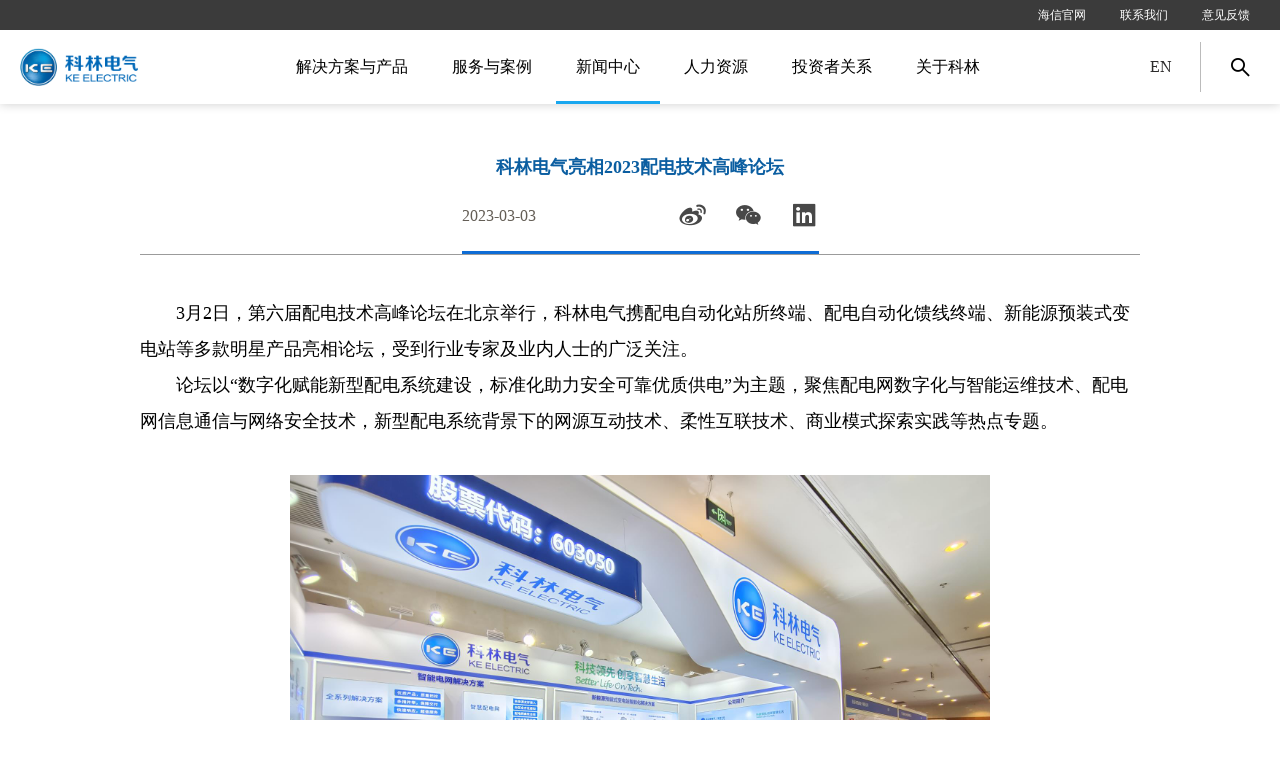

--- FILE ---
content_type: text/html
request_url: https://kechina.com/content/details38_4077.html
body_size: 10890
content:
<!DOCTYPE html>
<!--[if lt IE 7]><html class="ie ie6 lt8 lt9 lt10"><![endif]-->
<!--[if IE 7]><html class="ie ie7 lt8 lt9 lt10"><![endif]-->
<!--[if IE 8]><html class="ie ie8 lt9 lt10"><![endif]-->
<!--[if IE 9]><html class="ie ie9 lt10"><![endif]-->
<!--[if (gt IE 9) | !(IE)]><!-->
<html>
<!--<![endif]-->
<head>
<!--start ignore-->
<meta charset="utf-8">
<meta name="author" content="xinhongru" />
<meta name="keywords" content="系统,技术,电气,产品,科林,全国,终端,变电站,论坛,线路,智能,建设,自动化,要求,装备,公司,科技,元器件,绿色,馈线" />
<meta name="description" content="科林电气携配电自动化站所终端、配电自动化馈线终端、新能源预装式变电站等多款明星产品亮相论坛，数字化赋能新型配电系统建设，聚焦配电网数字化与智能运维技术、配电网信息通信与网络安全技术，新型配电系统背景下的网源互动技术、柔性互联技术、商业模式探索实践等热点专题。是针对目前12kV配电线路用户开发的一款智能馈线终端产品。产品广泛应用在开关站、配电室、环网柜、箱式变电站等场所。" />
<meta name="renderer" content="webkit" />
<meta http-equiv="X-UA-Compatible" content="IE=edge,chrome=1" />
<meta content="width=device-width, initial-scale=1, maximum-scale=1, minimum-scale=1,user-scalable=no" name="viewport" />
<title>科林电气亮相2023配电技术高峰论坛_科林新闻_新闻中心_科林电气,智慧电力方案的整体解决商</title>
<script type="text/javascript">if(window.top !== window.self){ window.top.location = window.location;}function getRootPath() {return ('');}function getGroupID() {return '0';}function getSiteID() {return '0';}function getClassID() {return '38';}function getInfoID() {return '4077';}</script>
<link rel="shortcut icon" href="/images/favicon.ico?v=20220625113449" type="image/x-icon" />
<link rel="Bookmark" href="/images/favicon.ico?v=20220625113449" />
<meta name="apple-mobile-web-app-title" content="title" />
<link rel="apple-touch-icon" href="/images/icon.png?v=20220520160752" />
<link rel="apple-touch-icon-precomposed" href="/images/icon.png?v=20220520160752" />
<link rel="stylesheet" href="/css/animate.min.css?v=20220424220314">
<link rel="stylesheet" href="/css/common.css?v=20220623153604">
<script>if (/*@cc_on!@*/false && document.documentMode === 10) document.documentElement.className += ' ie10';</script>
<script>if (/*@cc_on!@*/false && document.documentMode === 11) document.documentElement.className += ' ie11';</script>
<!-- 添加IE10+Class -->
<script src="/js/jquery.js?v=20220530162144"></script>
<script src="/js/common.js?v=20220531083624"></script>
<script src="/js/ratio-img.js?v=20220513112422"></script>
<link href="/css/jquery.mCustomScrollbar.css?v=20220424220011" rel="stylesheet" />
<script src="/js/jquery.mCustomScrollbar.concat.min.js?v=20220424220040"></script>
<link rel="stylesheet" href="/css/swiper-3.4.2.min.css?v=20220424220016" />
<link rel="stylesheet" href="/css/animate.min.css?v=20220424220314">
<script type="text/javascript" src="/js/swiper-3.4.2.jquery.min.js?v=20220424220040"></script>
<script src="/js/swiper.animate1.0.3.min.js?v=20220424220040"></script>
<script src="/js/wow.min.js?v=20220424220040"></script>
<link rel="stylesheet" href="//at.alicdn.com/t/font_3351359_qawj8kil8on.css">
<script src="/js/share.js?v=20220424220040"></script>
<link rel="stylesheet" href="/css/style.css?v=20220726201847">
<link rel="stylesheet" href="/css/function.css?v=20241017104326">
<!--[if lt IE 9]>
<script src="/js/html5.js?v=20220424220040"></script>
<script src="/js/respond.src.js?v=20220424220039"></script>
<![endif]-->
<script src="/lang/zh_CN.js?v=20200426155520"></script>
<script src="/Ajax/layer/layer.js?v=20191231140957"></script>
<script src="/Ajax/TDES.js?v=20191231140957"></script>
<script type="text/javascript" src="/Ajax/AjaxHandler_KLDQ.js?v=20220616121655"></script>
<script src="/Ajax/Forms/Validate.js?v=20200708085912"></script>
<!--公用文件-->
<!--end ignore-->
 
<!--页面内引用文件-->
</head>
<body class="news_contbox">
<!--start ignore-->
<header class="header">
    <div class="header_top">
        <ul>
            <!--<li>
                <dl>
                    <dd>集团网站 <i class="icon-icon"></i></dd>
                    <!--<dt>
                <a href="https://www.xinhongru.com/" target="_blank">集团网站1</a>
                <a href="https://www.xinhongru.com/" target="_blank">集团网站2</a>
            </dt>
                </dl>
            </li>-->
            <li><a href="https://www.hisense.com/" target="_blank">海信官网</a></li>
            <li><a href="/about/contact.html">联系我们</a></li>
            <li><a href="/service/feedback.html">意见反馈</a></li>
        </ul>
    </div>
    <div class="topnav fnt_16">
        <div class="index_wrap">
            <ul>
                <li><a href="http://iot.kechina.com/" target="_blank" rel="nofollow">石家庄科林物联网科技有限公司<i class="icon-right"></i></a></li><li><a href="http://energycloud.kechina.com/" target="_blank" rel="nofollow">石家庄科林云能信息科技有限公司<i class="icon-right"></i></a></li><li><a href="http://intelcontrol.kechina.com/" target="_blank" rel="nofollow">石家庄科林智控科技有限公司<i class="icon-right"></i></a></li><li><a href="http://www.solarke.com/" target="_blank" rel="nofollow">石家庄科林新能源科技有限公司<i class="icon-right"></i></a></li><li><a href="http://kedesign.kechina.com/" target="_blank" rel="nofollow">石家庄科林电力设计院有限公司<i class="icon-right"></i></a></li><li><a href="http://tidecl.kechina.com" target="_blank" rel="nofollow">石家庄泰达电气设备有限公司<i class="icon-right"></i></a></li><li><a href="http://hengsheng.kechina.com/" target="_blank" rel="nofollow">石家庄科林恒昇电子科技有限公司<i class="icon-right"></i></a></li><li><a href="http://huigu.kechina.com/" target="_blank" rel="nofollow">石家庄慧谷企业管理有限公司<i class="icon-right"></i></a></li>
            </ul>
        </div>
    </div>
    <div class="header_in">
        <h1><a href="/"><img src="/images/logo.png"></a></h1>
        <div class="header_re">
            <div class="header_re-b">
                <div class="nav_phone_btn">
                    <span class="a-m-c"><i></i><i></i><i></i></span>
                    <em class="a-m-c icon-guanbi"></em>
                </div>
                <div class="header_box">
                    <div class="header_search">
                        <div class="search_btn icon-sousuo"></div>
                        <div class="search_box">
                            <input type="text" placeholder="请输入关键字" class="search_box_input" id="formd_search_id">
                            <button class="search_box_btn icon-sousuo" id="btnSearch"></button>
                        </div>
                    </div>
                    <div class="language fnt_16">
                        <span><a href="https://www.sinokeelectric.com/" target="_blank" rel="nofollow">EN</a></span>
                    </div>
                    <nav class="nav fnt_16">
                        <ul>
                            <li>
                                <a href="/product/"><span>解决方案与产品<i></i></span></a><span class="icon-right"></span>
                                <div class="navlist">
                                    <div class="return_a">
                                        <p><a href="javascript:void(0);" target="_self"><i class="icon-left"></i>返回</a></p>
                                    </div>
                                    <dl>
                                        <div class="wrap">
                                            <dd>
                                                <div class="nav_t">                                                    <h3 class="fnt_40"><a href="/product/">解决方案</a></h3>                                                    <p>公司产品广泛应用于电力、采矿、煤炭、冶金、石油、制药、电信、铁路、纺织、房地产、水利等领域。</p>                                                </div>
                                                <ul>
                                                    <li><a href="/product/series.html"><span>产品系列</span><i class="icon-jiantou14"></i></a></li><li><a href="/product/solution.html"><span>解决方案</span><i class="icon-jiantou14"></i></a></li>
                                                </ul>
                                            </dd>
                                            <dt>                                                <div class="nav_box">                                                    <div class="nav_img tran_scale">                                                        <img src="/Upload/image/20220620/20220620122305_0425.jpg">                                                    </div>                                                    <p>公司多次参与国家和省市级重大建设项目，在同行业和广大客户中享有良好的声誉和较高的知名度，在行业中处于领先地位。</p>                                                </div>                                            </dt>
                                        </div>
                                    </dl>
                                    <div class="navlebg"></div>
                                </div>
                            </li>
                            <li>
                                <a href="/service/"><span>服务与案例<i></i></span></a><span class="icon-right"></span>
                                <div class="navlist">
                                    <div class="return_a">
                                        <p><a href="javascript:void(0);" target="_self"><i class="icon-left"></i>返回</a></p>
                                    </div>
                                    <dl>
                                        <div class="wrap">
                                            <dd>
                                                <div class="nav_t">                                                    <h3 class="fnt_40"><a href="/service/">服务与案例</a></h3>                                                    <p>公司一直坚持“科技领先，创享智慧生活”的价值主张，不断为客户提供“智能、可靠、绿色”的产品和服务。</p>                                                </div>
                                                <ul>
                                                    <li><a href="/service/network.html"><span>服务网点</span><i class="icon-jiantou14"></i></a></li><li><a href="/service/case.html"><span>工程案例</span><i class="icon-jiantou14"></i></a></li><li><a href="/service/feedback.html"><span>意见反馈</span><i class="icon-jiantou14"></i></a></li>
                                                </ul>
                                            </dd>
                                            <dt>                                                <div class="nav_box">                                                    <div class="nav_img tran_scale">                                                        <img src="/Upload/image/20220620/20220620123044_8800.jpg">                                                    </div>                                                    <p>依托技术创新优势，积累了丰富的工程业绩，先后成功助力北京冬奥、雄安新区等众多国家工程。</p>                                                </div>                                            </dt>
                                        </div>
                                    </dl>
                                    <div class="navlebg"></div>
                                </div>
                            </li>
                            <li>
                                <a href="/news/"><span>新闻中心<i></i></span></a><span class="icon-right"></span>
                                <div class="navlist">
                                    <div class="return_a">
                                        <p><a href="javascript:void(0);" target="_self"><i class="icon-left"></i>返回</a></p>
                                    </div>
                                    <dl>
                                        <div class="wrap">
                                            <dd>
                                                <div class="nav_t">                                                    <h3 class="fnt_40"><a href="/news/">新闻中心</a></h3>                                                    <p>公司将矢志不渝坚持“科技领先、林立百年”这一愿景，弘扬“敬业、修炼、创新、拼搏”的企业精神。</p>                                                </div>
                                                <ul>
                                                    <li><a href="/news/news.html"><span>科林新闻</span><i class="icon-jiantou14"></i></a></li><li><a href="/news/party.html"><span>党群工作</span><i class="icon-jiantou14"></i></a></li><li><a href="/news/media.html"><span>媒体报道</span><i class="icon-jiantou14"></i></a></li><li><a href="/news/video.html"><span>精彩视频</span><i class="icon-jiantou14"></i></a></li>
                                                </ul>
                                            </dd>
                                            <dt>                                                <div class="nav_box">                                                    <div class="nav_img tran_scale">                                                        <img src="/Upload/image/20220620/20220620122844_8490.jpg">                                                    </div>                                                    <p>以“科技领先、林立百年”为企业愿景，构建有精神、强有力、拓新路的队伍，持续彰显科林责任与担当。</p>                                                </div>                                            </dt>
                                        </div>
                                    </dl>
                                    <div class="navlebg"></div>
                                </div>
                            </li>
                            <li>
                                <a href="/recruit/"><span>人力资源<i></i></span></a><span class="icon-right"></span>
                                <div class="navlist">
                                    <div class="return_a">
                                        <p><a href="javascript:void(0);" target="_self"><i class="icon-left"></i>返回</a></p>
                                    </div>
                                    <dl>
                                        <div class="wrap">
                                            <dd>
                                                <div class="nav_t">                                                    <h3 class="fnt_40"><a href="/recruit/">人力资源</a></h3>                                                    <p>科林电气以”发展高新技术、造就优秀人才、服务中国电力”为企业使命，确保每一位员工能够平等地参与价值创造，共享发展成果。</p>                                                </div>
                                                <ul>
                                                    <li><a href="/recruit/recruit.html"><span>人才招聘</span><i class="icon-jiantou14"></i></a></li><li><a href="/recruit/develop.html"><span>成长与发展</span><i class="icon-jiantou14"></i></a></li>
                                                </ul>
                                            </dd>
                                            <dt>                                                <div class="nav_box">                                                    <div class="nav_img tran_scale">                                                        <img src="/Upload/image/20220620/20220620123320_2782.jpg">                                                    </div>                                                    <p>以高素质人才为企业的发展基石，将员工发展融入到企业发展洪流中，使员工在发展中成长、在成长中发展，实现自身价值。</p>                                                </div>                                            </dt>
                                        </div>
                                    </dl>
                                    <div class="navlebg"></div>
                                </div>
                            </li>
                            <li>
                                <a href="/investor/"><span>投资者关系<i></i></span></a><span class="icon-right"></span>
                                <div class="navlist">
                                    <div class="return_a">
                                        <p><a href="javascript:void(0);" target="_self"><i class="icon-left"></i>返回</a></p>
                                    </div>
                                    <dl>
                                        <div class="wrap">
                                            <dd>
                                                <div class="nav_t">                                                    <h3 class="fnt_40"><a href="/investor/">投资者关系</a></h3>                                                    <p>科林电气在企业发展过程中，始终将企业发展与国家发展紧密结合，不断扩大经营范围。</p>                                                </div>
                                                <ul>
                                                    <li><a href="/investor/notice.html"><span>公司公告</span><i class="icon-jiantou14"></i></a></li><li><a href="/investor/investor.html"><span>投资者保护</span><i class="icon-jiantou14"></i></a></li>
                                                </ul>
                                            </dd>
                                            <dt>                                                <div class="nav_box">                                                    <div class="nav_img tran_scale">                                                        <img src="/Upload/image/20220620/20220620122658_0475.jpg">                                                    </div>                                                    <p>石家庄科林电气股份有限公司，股票代码：603050，2017年登陆上交所A股主板市场，持续为股东创造财富。</p>                                                </div>                                            </dt>
                                        </div>
                                    </dl>
                                    <div class="navlebg"></div>
                                </div>
                            </li>
                            <li>
                                <a href="/about/"><span>关于科林<i></i></span></a><span class="icon-right"></span>
                                <div class="navlist">
                                    <div class="return_a">
                                        <p><a href="javascript:void(0);" target="_self"><i class="icon-left"></i>返回</a></p>
                                    </div>
                                    <dl>
                                        <div class="wrap">
                                            <dd>
                                                <div class="nav_t">                                                    <h3 class="fnt_40"><a href="/about/">关于科林</a></h3>                                                    <p>科林电气成立于2000年，是一家集电力产品研发、生产、销售、服务为一体的上交所A股主板上市企业。</p>                                                </div>
                                                <ul>
                                                    <li><a href="/about/about.html"><span>公司介绍</span><i class="icon-jiantou14"></i></a></li><li><a href="/about/exchange.html"><span>科研交流</span><i class="icon-jiantou14"></i></a></li><li><a href="/about/responsibility.html"><span>社会责任</span><i class="icon-jiantou14"></i></a></li><li><a href="/about/contact.html"><span>联系我们</span><i class="icon-jiantou14"></i></a></li>
                                                </ul>
                                            </dd>
                                            <dt>                                                <div class="nav_box">                                                    <div class="nav_img tran_scale">                                                        <img src="/Upload/image/20220620/20220620123652_1743.jpg">                                                    </div>                                                    <p>公司拥有国家认定企业技术中心、院士工作站、博士后创新实践基地，数次荣获省部级科技进步奖，拥有专利、著作权百余项。</p>                                                </div>                                            </dt>
                                        </div>
                                    </dl>
                                    <div class="navlebg"></div>
                                </div>
                            </li>
                        </ul>
                    </nav>
                </div>
            </div>
        </div>
    </div>
</header>
<!--end ignore-->
    <div class="main">
        <div class="d_cont">
            <div class="wrap">
                <div class="left">
                    <div class="d_title">
                   	 <h2 class="fnt_26 bold">科林电气亮相2023配电技术高峰论坛</h2>
                        <div class="d_block">
                            <div class="d_span fnt_16">
                                <span class="posttime">2023-03-03</span>
                            </div>
                            <div class="d_share">
                                <a href="javascript:void(0)" class="share_wb "><i class="icon-weibo1"></i></a>
                                <a href="javascript:void(0)" class="share_wx weixinicon">
                                <i class="icon-weixin1"></i></a>
                                <a href="https://www.linkedin.cn/start/join?trk=brandpage_baidu_pc-mainlink" target="_blank"><i class="icon-linkedin-fill"></i></a>
                            </div>
                        </div>
                        
                        
                    </div>
                    <div class="d_edit">
                        <div class="edit_con_original edit-con-original">
	<p style="text-indent:2em;line-height:2.0em;">
		3月2日，第六届配电技术高峰论坛在北京举行，科林电气携配电自动化站所终端、配电自动化馈线终端、新能源预装式变电站等多款明星产品亮相论坛，受到行业专家及业内人士的广泛关注。
	</p>
	<p style="text-indent:2em;line-height:2.0em;">
		论坛以“数字化赋能新型配电系统建设，标准化助力安全可靠优质供电”为主题，聚焦配电网数字化与智能运维技术、配电网信息通信与网络安全技术，新型配电系统背景下的网源互动技术、柔性互联技术、商业模式探索实践等热点专题。
	</p>
	<p style="text-indent:2em;line-height:2.0em;">
		<br />
	</p>
	<p align="center">
		<img src="/Upload/image/20230303/20230303093011_2242.jpg" width="700" height="525" alt="" />
	</p>
	<p>
		<br />
	</p>
	<p style="text-indent:2em;line-height:2.0em;">
		科林电气配电自动化站所终端，是针对目前12kV配电线路用户开发的一款智能馈线终端产品。产品广泛应用在开关站、配电室、环网柜、箱式变电站等场所，与配电自动化主站或子站系统配合，可实现多条线路的测量、控制、故障隔离，减少停电面积，提高生产效益。
	</p>
	<p style="text-indent:2em;line-height:2.0em;">
		新能源预装式变电站，设有自用电系统及测控监控系统，实现箱变智能化用电，采集箱变内各种电气量参数和非电气量参数，以满足综合自动化系统的要求。广泛应用于光伏、风力发电领域，满足光伏发电厂、风电场使用要求。适用于自然条件比较恶劣的海滩、草原、荒漠、戈壁等运行环境。
	</p>
	<p style="text-indent:2em;line-height:2.0em;">
		论坛期间，科林电气全国技术交流会（北京站）也同期举行，来自北京区域的近百名行业专家、业内人士参加会议，就配电技术发展趋势、前沿技术应用等内容进行了深入探讨。
	</p>
目前，公司的全国产化馈线自动化终端和全国产化站所终端，已经实现了硬件元器件及软件操作系统全国产化，国产化率达100%，完全自主可控，成功解决了我国配电自动化系统在供应链安全与信息安全方面的“卡脖子”问题，整体性能达到国际先进水平。<br />
	<p style="text-indent:2em;line-height:2.0em;">
		科技领先，创享智慧生活。科林电气将继续通过数字化技术与电气装备、电力系统深度融合，实现传统电工装备产品“绿色”更替、核心元器件“绿色” 升级、新能源系列产品“绿色”制造，引领电气装备加快向绿色、低碳、环保转型，全面支撑新型电力系统建设，以新技术的快速突破带动新产业发展，为公司高质量快速发展提供坚强科技支撑。
	</p>
</div>
                    </div>
                    <div class="d_page">
                        <div class="page_le fnt_16">
                            <!--start ignore-->

<span class="pages">上一条：<a class="pages_a"href="details38_4092.html" target="_blank">科林电气举行丰富多彩的妇女节活动</a></span>
<span class="pages">下一条：<a href="details38_4064.html" target="_blank">科林电气蝉联中国电气工业100强</a></span>

<!--end ignore-->
                        </div>
                        <div class="page_re">
                            <a href="javascript:window.close()" class="close pub_more">
                                返回 <i class="icon-youshangjiantou"></i>
                            </a>
                        </div>
                    </div>
                </div>
                
            </div>
            
        </div>
    </div>
<!--start ignore-->
<footer  class="footer">
    <div class="footer_t">
        <div class="wrap">
            <div class="footer_tl">
                <dl>
                    <dd class="fnt_16"><a href="/product/">解决方案与产品</a><span><i class="icon-icon"></i></span></dd>
                    <dt>
                        <a href="/product/series.html">产品系列</a><a href="/product/solution.html">解决方案</a>
                    </dt>
                </dl>
                <dl>
                    <dd class="fnt_16"><a href="/service/">服务与案例</a><span><i class="icon-icon"></i></span></dd>
                    <dt>
                        <a href="/service/network.html">服务网点</a><a href="/service/case.html">工程案例</a><a href="/service/feedback.html">意见反馈</a>
                    </dt>
                </dl>
                <dl>
                    <dd class="fnt_16"><a href="/news/">新闻中心</a><span><i class="icon-icon"></i></span></dd>
                    <dt>
                        <a href="/news/news.html">科林新闻</a><a href="/news/party.html">党群工作</a><a href="/news/media.html">媒体报道</a><a href="/news/video.html">精彩视频</a>
                    </dt>
                </dl>
                <dl>
                    <dd class="fnt_16"><a href="/recruit/">人力资源</a><span><i class="icon-icon"></i></span></dd>
                    <dt>
                        <a href="/recruit/recruit.html">人才招聘</a><a href="/recruit/develop.html">成长与发展</a>
                    </dt>
                </dl>
                <dl>
                    <dd class="fnt_16"><a href="/investor/">投资者关系</a><span><i class="icon-icon"></i></span></dd>
                    <dt>
                        <a href="/investor/notice.html">公司公告</a><a href="/investor/investor.html">投资者保护</a>
                    </dt>
                </dl>
                <dl>
                    <dd class="fnt_16"><a href="/about/">关于科林</a><span><i class="icon-icon"></i></span></dd>
                    <dt>
                        <a href="/about/about.html">公司介绍</a><a href="/about/exchange.html">科研交流</a><a href="/about/responsibility.html">社会责任</a><a href="/about/contact.html">联系我们</a>
                    </dt>
                </dl>
            </div>
            <div class="footer_tr">
                <dl>                    <dd>                        <img src="/images/footer_code3.jpg">                    </dd>                    <dt>                        <p>科林电气公众号</p>                    </dt>                </dl><dl>                    <dd>                        <img src="/Upload/image/20251215/20251215161541_5997.jpg">                    </dd>                    <dt>                        <p>科林新能源公众号</p>                    </dt>                </dl><dl>                    <dd>                        <img src="/Upload/image/20251215/20251215162124_1124_833x833.jpg">                    </dd>                    <dt>                        <p>微信视频号</p>                    </dt>                </dl><dl>                    <dd>                        <img src="/images/footer_code1.jpg">                    </dd>                    <dt>                        <p>抖音</p>                    </dt>                </dl><dl>                    <dd>                        <img src="/images/footer_code2.jpg">                    </dd>                    <dt>                        <p>今日头条</p>                    </dt>                </dl><dl>                    <dd>                        <img src="/Upload/image/20251215/20251215162238_1738.png">                    </dd>                    <dt>                        <p>小红书</p>                    </dt>                </dl>
            </div>
        </div>
    </div>
    <div class="footer_c">
        <div class="wrap">
            <!--<div class="swiper-container">
                <ul class="fnt_16 swiper-wrapper">
                    <li class="swiper-slide"><a href="http://iot.kechina.com/" target="_blank" rel="nofollow">石家庄科林物联网科技有限公司</a></li><li class="swiper-slide"><a href="http://energycloud.kechina.com/" target="_blank" rel="nofollow">石家庄科林云能信息科技有限公司</a></li><li class="swiper-slide"><a href="http://intelcontrol.kechina.com/" target="_blank" rel="nofollow">石家庄科林智控科技有限公司</a></li><li class="swiper-slide"><a href="http://www.solarke.com/" target="_blank" rel="nofollow">石家庄科林新能源科技有限公司</a></li><li class="swiper-slide"><a href="http://kedesign.kechina.com" target="_blank" rel="nofollow">石家庄科林设计院有限公司</a></li><li class="swiper-slide"><a href="http://tidecl.kechina.com" target="_blank" rel="nofollow">石家庄泰达电气设备有限公司</a></li><li class="swiper-slide"><a href="http://hengsheng.kechina.com/" target="_blank" rel="nofollow">石家庄科林恒昇电子科技有限公司</a></li><li class="swiper-slide"><a href="http://huigu.kechina.com/" target="_blank" rel="nofollow">石家庄慧谷企业管理有限公司</a></li>
                </ul>
            </div>-->
        </div>
        <div class="lhl_but">
            <div class="swiper-button-prev"><i class="icon-left"></i></div>
            <div class="swiper-button-next"><i class="icon-right"></i></div>
        </div>
    </div>
    <div class="footer_b">
        <div class="wrap">
            <div class="footer_bl"><img src="/images/logo.png"></div>
            <div class="footer_br">
                <div class="footer_br-t">
                    <ul>
                        <li><a href="/other/mapsite.html">网站地图</a></li>
                        <li><a href="/other/privacy.html">隐私保护</a></li>
                        <li><a href="/other/law.html">法律条款</a></li>
                    </ul>
                </div>
                <div class="footer_br-b">
                    <p>
                        ©2022 石家庄科林电气股份有限公司 All rights reserved.
                        <span><a href="https://beian.miit.gov.cn/" target="_blank">冀ICP备14021969号</a></span>
                        <span><a href="http://www.beian.gov.cn/portal/registerSystemInfo?recordcode=13011002000343" target="_blank"><img src="/images/hui.jpg">冀公网安备 13011002000343号</a></span>
                    </p>
                     <p>河北省石家庄市鹿泉区红旗大街南降壁路段                        <span>电话：<a href="tel:400-0311-128">400-0311-128</a></span>                       <!-- <span>光伏热线：<a href="tel:"></a></span>-->                        <span>官方邮箱：<a href="mailto:keelectric@kechina.com">keelectric@kechina.com</a></span>                    </p>
                    <p><a href="https://www.xinhongru.com/" target="_blank">网站建设：北京新鸿儒世纪网络技术有限公司</a></p>
                </div>
            </div>
        </div>
    </div>
</footer>

<!--end ignore-->

<!--start ignore-->
<div class="site" style="display:none"><a title="首页" href="/">首页</a> &gt; <a  href="/news/" title="新闻中心">新闻中心</a> &gt; <a  href="/news/news.html" title="科林新闻">科林新闻</a> &gt; <span class="">正文</span></div>
<!--end ignore-->

<script type="text/javascript">document.write('<script type="text/javascript" src="/plugin/Visit/Default.aspx?referrer=' + escape(document.referrer) + '&Url=' + escape(window.location.href) + '&InfoID=4077&ClassID=38&SiteID=0&SiteGroupID=0&ScreenWidth=' + window.screen.width + '&ScreenHeight=' + window.screen.height + '&t=' + new Date().getTime() + '" charset="utf-8"></scr' + 'ipt>');</script>
<script type="text/javascript" src="/plugin/Visit/Default.js"></script>
<!-- 05BC2BB4C027052AB152FC36E79ABD9F679E619C476B43C6C413D62DFB9FEC1CA94059CDDC1BC786 -->
<!-- Last Update:2026-01-30 10:13:18 -->
</body>
</html>

--- FILE ---
content_type: text/html; charset=utf-8
request_url: https://kechina.com/Ajax/AjaxHandler_KLDQ.ashx
body_size: -566
content:
1407

--- FILE ---
content_type: text/css
request_url: https://kechina.com/css/common.css?v=20220623153604
body_size: 8816
content:
/* reset */
*{-webkit-tap-highlight-color:rgba(0,0,0,0);}
html { height: 100% ;-webkit-tap-highlight-color: rgba(0,0,0,0);  -webkit-tap-highlight-color: transparent;}
body { min-height: 100% }
body { _height: 100% }
body, div, ul, ol, li, dl, dt, dd, h1, h2, h3, h4, h5, h6, iframe, pre, code, fieldset, legend, form, input, select, textarea, button, p, blockquote, th, td, figure { margin: 0; padding: 0 }
body, div, ul, ol, li, dl, dt, dd, h1, h2, h3, h4, h5, h6, iframe, pre, code, fieldset, legend, form, p, blockquote, figure, header, footer, nav, article, section, aside, address, figcaption { *zoom: 1 }
li { list-style-type: none }
h1, h2, h3, h4, h5, h6 { font-size: 100%;font-weight:normal; }
iframe, frame, fieldset, img { border: 0 none }
img { vertical-align: top }
input[type=button], input[type=submit], input[type=reset] { cursor: pointer }
button { cursor: pointer }
input, textarea, button { -webkit-border-radius: 0; -webkit-appearance: none }
input[type=radio] { -webkit-border-radius: 100%; -webkit-appearance: radio }
input[type=checkbox] { -webkit-appearance: checkbox }
input[type=search] { -webkit-box-sizing: content-box; -moz-box-sizing: content-box; -ms-box-sizing: content-box; -o-box-sizing: content-box; box-sizing: content-box }
textarea { overflow: auto; resize: none }
blockquote, q { quotes: none }
blockquote:before, blockquote:after, q:before, q:after { content: ""; content: none }
table { border-collapse: collapse; border-spacing: 0 }
caption, th { text-align: left }
th { font-weight: normal }
em, cite, address,i { font-style: normal }
sup { vertical-align: text-top }
sub { vertical-align: text-bottom }
body, input, select, button, textarea { font-size: 14px;   }
body { line-height: 1.5 }
a { text-decoration: none;-webkit-tap-highlight-color:transparent }
a { blr:expression(this.onFocus=this.blur()) }
a * { *cursor: pointer }
:focus { outline: none }
.edit_con_original{ padding:0 0; color:#2c2b2b;}
.edit_con_original ul{ margin:inherit; padding:inherit; padding-left:2em;}
.edit_con_original ul li { list-style-type:disc; margin:auto; }
.edit_con_original ol{ margin:inherit; padding:inherit}
.edit_con_original ol li { list-style-type:decimal; margin:auto; }
.edit_con_original h1 {  font-weight:bold }
.edit_con_original h2 { font-weight:bold }
.edit_con_original h3 { font-weight:bold }
.edit_con_original h4 { font-weight:bold }
.edit_con_original h5 { font-weight:bold }
.edit_con_original h6 { font-weight:bold }
.edit_con_original em { font-style: italic }
.edit_con_original cite{ font-style: italic }
.edit_con_original address{ font-style: italic }
.edit_con_original i { font-style: italic }
.edit_con_original table{ border-collapse: separate; border-spacing: 2px }
.edit_con_original img{ max-width:100%; height:auto;}
.edit_con_original video{ max-width:100%;display: block;margin:auto;}
 
 
/*所有后台编辑器区域都要引用 edit_con_original 类名*/
 
/* clear 页头，页脚，内容区都不用再加清除样式 */
.fixed:before, .clearfix:before, .cf:before, body:before, .header:before, .main:before, .footer:before { content: ''; display: table }
.fixed:after, .clearfix:after, .cf:after, after, .header:after, .main:after, .footer:after { content: ''; display: table; clear: both }
.fixed, .clearfix, .cf, .header, .main, .footer { *zoom: 1 }
 
 
.clear, .cl { display: block!important; float: none!important; clear: both; width: auto!important; max-width: none!important; min-width: 0!important; max-height: none!important; min-height: 0!important; overflow: hidden; margin: 0!important; padding: 0!important; border: 0 none!important; font-size: 0!important; line-height: 0!important }
               
       
.err_position{ width:100%; height:auto; background:url(../images/errors.png) center no-repeat;}


/*隐藏视频下载按钮*/
video::-internal-media-controls-download-button {
    display:none;
}

video::-webkit-media-controls-enclosure {
    overflow:hidden;
}

video::-webkit-media-controls-panel {
    width: calc(100% + 30px); 
}

/*图片经过*/
.tran_scale{ overflow:hidden; display:block;}
/*img{transition: All 0.7s ease-in-out;}*/
.tran_scale img{-webkit-transition: opacity .4s ease-in,-webkit-transform .6s linear;transition: opacity .4s ease-in,transform .6s linear;}
.tran_scale:hover img{transform:scale(1.1,1.1); -webkit-transform:scale(1.1,1.1);-moz-:scale(1.1,1.1);-o-transform:scale(1.1,1.1);-ms-transform:scale(1.1,1.1);}


/*两端对齐*/
.justify { text-align:justify; text-justify:distribute-all-lines;}
/*上下居中*/
.v-m-c{ transform: translate(0,-50%); -webkit-transform: translate(0,-50%);-ms-transform: translate(0,-50%);-moz-transform: translate(0,-50%);-o-transform: translate(0,-50%); position:absolute; left:0; top:50%;}

/*左右居中*/
.l-m-c{ transform: translate(-50%,0); -webkit-transform: translate(-50%,0);-ms-transform: translate(-50%,0);-moz-transform: translate(-50%,0);-o-transform: translate(-50%,0); position:absolute; left:50%; top:0;}

/*绝对居中*/
.a-m-c{ transform: translate(-50%,-50%); -webkit-transform: translate(-50%,-50%);-ms-transform: translate(-50%,-50%);-moz-transform: translate(-50%,-50%);-o-transform: translate(-50%,-50%); position:absolute; left:50%; top:50%;}

.animate{ transition: 1.5s all cubic-bezier(0.19, 1, 0.22, 1);}
.animate_slowx { transition: 2.5s all cubic-bezier(0.19, 1, 0.22, 1); }
.animate_fast{ transition: 1s all cubic-bezier(0.19, 1, 0.22, 1);}
.animate_slow{ transition: 10s all cubic-bezier(0.19, 1, 0.22, 1);}
.animate_normal{ transition: 0.5s all linear;}

/* 阿里图标 */
[class*='icon']{
    font-family: 'iconfont';
}

body,a{color: #2c2b2b;}
a{transition: all .3s;}
@media only screen and (min-width:1025px) {
    a:hover{color: #115ea2!important;}
}

.index_wrap{width: 1720px;max-width: 94%;margin: auto;}
.wrap{width: 1440px;max-width: 90%;margin: auto;}
@media only screen and (max-width:1370px) {
    .wrap{max-width: 94%;}
}

.line24{line-height: 24px;
 display: -webkit-box;
  overflow: hidden;
  
  -webkit-box-orient: vertical;
}
.line30{line-height: 30px;
 display: -webkit-box;
  overflow: hidden;
  
  -webkit-box-orient: vertical;
}
.ellipsis_p{
   display: -webkit-box;
  overflow: hidden;
  -webkit-line-clamp: 2;
  -webkit-box-orient: vertical;
}
.ratio-img,.ratio-img img{width: 100%;}
.bold{font-weight: bold;}
.ellipsis{white-space:nowrap; overflow:hidden; text-overflow:ellipsis;}
@media only screen and (max-width:1024px) {
.wrap,.footer-inwrap{max-width: 94%;margin: 0 auto;}


}
@media only screen and (max-width:345px) {
    .wrap,.footer-inwrap{max-width: 94%;margin: 0 auto;}
}
 /*font-size*/
.fnt_12 { font-size: 12px;}
.fnt_16 { font-size:16px;}
.fnt_18 { font-size:18px;}
.fnt_20 { font-size:20px;}
.fnt_22 {font-size: 22px;}
.fnt_24 { font-size:24px;}
.fnt_26 { font-size:26px;}
.fnt_28 { font-size:28px;}
.fnt_30 { font-size:30px;}
.fnt_32 { font-size:32px;}
.fnt_36 { font-size:36px;}
.fnt_38 { font-size:38px;}
.fnt_40 { font-size:40px;}
.fnt_42 { font-size:42px;}
.fnt_48 { font-size:48px;}
.fnt_50 {font-size: 50px;}
.fnt_52 { font-size:52px;}
.fnt_56 { font-size:56px;}
.fnt_60{ font-size:60px;}
.fnt_72{ font-size:72px;}
.fnt_80{font-size: 80px;}
.fnt_86{font-size: 86px;}
.fnt_90{ font-size:90px;}
@media only screen and (max-width:1800px) {
    .fnt_56 { font-size:54px;}
    .fnt_60{ font-size:54px;}
    .fnt_80{font-size: 78px;}
    .fnt_86{font-size: 84px;}
}
@media only screen and (max-width:1660px) {
    .fnt_56 { font-size:44px;}
    .fnt_60{ font-size:44px;}
    .fnt_22 {font-size: 20px;}
    .fnt_80{font-size: 76px;}
    .fnt_86{font-size: 76px;}
}
@media only screen and (max-width:1440px) {
    .fnt_22 {font-size: 18px;}
    .fnt_24 { font-size:20px;}
    .fnt_26 { font-size:22px;}
    .fnt_28 { font-size:24px;}
    .fnt_30 { font-size:28px;}
    .fnt_32 { font-size:28px;}
    .fnt_36 { font-size:30px;}
    .fnt_38 { font-size:31px;}
    .fnt_40 { font-size:32px;}
    .fnt_42 { font-size:34px;}
    .fnt_48 { font-size:40px;}
    .fnt_50 {font-size: 42px;}
    .fnt_52 { font-size:44px;}
    .fnt_56 { font-size:44px;}
    /*.fnt_60{ font-size:56px;}*/
    .fnt_72{ font-size:60px;}
    .fnt_80{font-size: 60px;}
    .fnt_86{font-size: 60px;}
    .fnt_90{ font-size:72px;}
}
@media only screen and (max-width:1366px) {
    .fnt_20 { font-size:18px;}
    .fnt_26 { font-size:20px;}
    .fnt_28 { font-size:22px;}
    .fnt_30 { font-size:24px;}
    .fnt_32 { font-size:24px;}
    .fnt_36 { font-size:26px;}
    .fnt_38 { font-size:27px;}
    .fnt_40 { font-size:28px;}
    .fnt_42 { font-size:30px;}
    .fnt_48 { font-size:36px;}
    .fnt_50 {font-size: 38px;}
    .fnt_52 { font-size:40px;}
    .fnt_56 { font-size:40px;}
    .fnt_60{ font-size:44px;}
    .fnt_72{ font-size:48px;}
    .fnt_80{font-size: 50px;}
    .fnt_86{font-size: 50px;}
    .fnt_90{ font-size:52px;}

}
@media only screen and (max-width:1280px) {
    .fnt_22 {font-size: 16px;}
    .fnt_26 { font-size:18px;}
    .fnt_28 { font-size:20px;}
    .fnt_30 { font-size:22px;}
    .fnt_32 { font-size:22px;}
    .fnt_36 { font-size:24px;}
    .fnt_38 { font-size:25px;}
    .fnt_40 { font-size:26px;}
    .fnt_42 { font-size:28px;}
    .fnt_48 { font-size:32px;}
    .fnt_50 {font-size: 34px;}
    .fnt_56 { font-size:34px;}
    .fnt_60{ font-size:36px;}
    .fnt_72{ font-size:40px;}
    .fnt_80{font-size: 40px;}
    .fnt_86{font-size: 40px;}
    .fnt_90{ font-size:42px;}
}
@media only screen and (max-width:1024px) {
    .fnt_16 { font-size:14px;}
    .fnt_18 { font-size:16px;}
    .fnt_20 { font-size:16px;}
    .fnt_24 { font-size:18px;}
    .fnt_30 { font-size:20px;}
    .fnt_36 { font-size:22px;}
    .fnt_38 { font-size:22px;}
    .fnt_40 { font-size:22px;}
    .fnt_42 { font-size:24px;}
    .fnt_48 { font-size:26px;}
    .fnt_50 {font-size: 28px;}
    .fnt_52 { font-size:28px;}
    .fnt_56 { font-size:28px;}
    .fnt_60{ font-size:32px;}
    .fnt_72{ font-size:36px;}
    .fnt_80{font-size: 36px;}
    .fnt_86{font-size: 36px;}
    .fnt_90{ font-size:36px;}
}
@media only screen and (max-width:767px) {
.fnt_16 { font-size:14px;}
.fnt_20 { font-size:16px;}
.fnt_24 { font-size:16px;}
.fnt_30 { font-size:18px;}
.fnt_36 { font-size:18px;}
.fnt_48 { font-size:18px;}
    .fnt_52 { font-size:20px;}
    .fnt_56 { font-size:20px;}
    .fnt_60{ font-size:24px;}
    .fnt_72{ font-size:24px;}
    .fnt_80{font-size: 32px;}
    .fnt_80{font-size: 32px;}
    .fnt_90{ font-size:30px;}
}
/*搜索*/
.header_search{float: left;margin-left: 20px;}
.search_btn,.nav_phone_btn{line-height: 74px;font-size: 20px;height: 74px;box-sizing: border-box;}
.header_search{  position: relative;float: right;}
.search_btn{cursor: pointer;position: relative;float: right;width: 40px;text-align: center;}
.search_btn.on{opacity:0.6;filter:alpha(opacity=60); -moz-opacity:0.6; -khtml-opacity:0.6;}
.search_btn:before{color: #000;}
.search_btn:before,.search_box_btn:before{font-size: 24px;}
.search_btn:after{content: "";display: block;width: 1px;height: 50px;background: #bbbbbb;left: -20px;top: 12px;position: absolute;}
.search_box {
    background: #fff;width: 100px;right: 0px; position: absolute;top:100%;margin-top: 0;z-index: 91;
    visibility: hidden;
    transition: all 0.3s;
    -webkit-transition: all 0.3s;
    -moz-transition: all 0.3s;
    -o-transition: all 0.3s;
    -ms-transition: all 0.3s;
    opacity: 0;
    filter: alpha(opacity=0);
    -moz-opacity: 0;
    -khtml-opacity: 0;
    border: 1px solid #eee;
    height: 40px;
    overflow: hidden;
    box-sizing: border-box;
    line-height: 40px;
}
.search_box.on {width: 360px;visibility: visible;opacity: 1;filter: alpha(opacity=100);-moz-opacity: 1; -khtml-opacity: 1;}
.search_box_input {width: calc(100% - 60px); padding: 0 10px;float: left;border: 0;height: 40px;outline: none;line-height: 40px;background: #fff;}
.search_box_btn {
  height: 40px;width: 40px;background: none;border: 0;outline: none; float: right;
  position: relative;
}
.search_box_btn:before{content: "\e6e7";position: absolute;top:0;left: 0;width: 100%;height: 100%;    line-height: 40px;  }
.menu{float: right;line-height: 60px;font-size: 20px;}
/*搜索*/


.header{position: fixed;top:0;left: 0;width: 100%;height: 104px;
transition:all 0.6s;-webkit-transition:all 0.6s;-moz-transition:all 0.6s;-o-transition:all 0.6s;-ms-transition:all 0.6s;
    z-index: 9999;
    background:#fff;
    box-sizing: border-box;
    box-shadow: 0 0 10px rgba(0,0,0,0.2);
}
.header_top{background: #3b3b3b;text-align: right;}
.header_top li{display: inline-block;margin-right: 30px;line-height: 30px;color: #fff;font-size: 12px;}
.header_top a{color: #fff;font-size: 12px;}
.header_top dl{position: relative;}
.header_top dl dd{cursor: pointer;position: relative;padding-right:20px;}
.header_top dl dd.one i{-webkit-transform: rotate(180deg);
    -ms-transform: rotate(180deg);
    transform: rotate(180deg);}
.header_top dl dd i{position: absolute;top:0;right: 0;transition:all 0.3s;-webkit-transition:all 0.3s;-moz-transition:all 0.3s;-o-transition:all 0.3s;-ms-transition:all 0.3s;}
.header_top dl dt{position: absolute;left: 0;top: 30px;background: #3b3b3b;width: 100%;text-align: center;z-index: 2;padding: 5px 0;display: none;}
.header_top dl dt a{display: block;line-height: 24px;}

.height_height{height: 50px;}
.header_in{padding: 0 20px 0 40px;position: relative;}
.header h1{float: left;overflow: hidden;width:118px;height: 39px;margin-top: 17.5px;}
.header h1 a{display: block;transition: none;}
.header h1 img{width: 100%;height: 100%;}
.header_box{float: right;}
.header_box.on{width: 0;}
.nav{text-align: center;width: 70%;}
.nav>ul>li{line-height: 35px;display: inline-block;position: relative;}
.nav>ul>li>span{display: none;}
.nav>ul>li>a{color: #000;display: block;transition: none;}
.nav li>a span{position: relative;display: block;padding:0 35px;line-height: 74px;transition: all .3s;}
.nav li>a i{position: absolute;left:50%;bottom: 0;height: 5px;width: 0%;
    /*background: #ff0202;*/
    transition:all 0.3s;-webkit-transition:all 0.3s;-moz-transition:all 0.3s;-o-transition:all 0.3s;-ms-transition:all 0.3s;}
/*.nav>ul>li.on>a{font-weight: bold;}*/
.nav>ul>li.on>a i{width: 100%;left: 0;background: #19a7ef;}
/*语言*/
.language{float: right;line-height: 74px;margin-right: 20px;}
.language span{margin-right: 8px;}
.language span.on{font-weight: bold;}
/*.header_box .language{display: none;}*/
/*xiala*/
/*.nav{float: right;}*/
.navlist{position: absolute;left: 0;top:100%;background:#fff;overflow: hidden;
    box-sizing: border-box;width: 100%;display: none;box-shadow: 0 0 10px rgba(0,0,0,0.2);}
.navlist li{box-sizing: border-box;font-size: 16px;}
.navlist li:last-child{border-bottom: 0;}
.header .return_a{display: none;}
.header .return_a i{float: inherit!important;font-size: 16px!important;margin-left: 0!important;}
.navlist dl{padding: 10px ;overflow: hidden;text-align: center;}
.navlist dd{float: left;width: 100%;}
.navlist dd ul{text-align: center;line-height: initial;}
.navlist dd li{box-sizing: border-box;display: block;}
.navlist li a{display: block;line-height: inherit;overflow: hidden;transition: inherit;}
.navlist li a span{display: block; padding: 0;line-height: 36px;box-sizing: border-box;}
.navlist li a i{display: none; position: static;float: right;width: 16px;height: 36px;line-height: 36px;font-size: 20px;margin-left: 8px;}


@media only screen and (min-width: 1025px){
    .header_top dl dt a:hover{color: #fff!important;font-weight: bold;}
    .header_top a:hover{color: #fff!important;font-weight: bold;}
}

@media only screen and (max-width:1660px) {
    .nav{}

}

@media only screen and (max-width:1580px) {
    .nav li>a i{height: 3px;}
    /*.nav{margin-left: -25%;float: right;}*/
}

@media only screen and (max-width:1400px) {
    .nav>ul>li>a span{padding: 0 20px;}
    .header_in{padding: 0 20px;}

}

@media only screen and (max-width:1280px) {
    .nav>ul>li>a span{padding: 0 20px;}
    .navlist dd li{margin: 0 20px;}

}
@media only screen and (max-width:1260px) {
    .header h1{}
    .header_search{margin-left: 10px;}

}
@media only screen and (max-width:1200px) {
    .nav{}

}
@media only screen and (max-width:1100px) {
    .nav>ul>li>a span{padding: 0 10px;}
}

.nav_phone_btn{display:none;}
@media only screen and (max-width:1024px) {
    .nav>ul>li>a span {height: auto;line-height: 40px!important;padding: 0;}
    .nav>ul>li>span{display: block;}
    .menu{display: none;}
    .header_in{margin-top: 0;}
    .nav{margin-right: 0;margin-left: 0;}
    /*手机按钮*/
    .nav .icon-you,.header .return_a{display: block;}
    .nav li>a i {display: none;}
    .nav li.cur .navlist {right: 0;}
    .nav_phone_btn{display:block;float: right;}
    .nav_phone_btn span,.nav_phone_btn em{
      transition:all 0.3s;-webkit-transition:all 0.3s;-moz-transition:all 0.3s;-o-transition:all 0.3s;-ms-transition:all 0.3s;
    }
    .nav_phone_btn{float: right;position: relative;width: 60px;cursor: pointer;}
    .nav_phone_btn span i{display:block;width: 32px;height: 2px;background: #000;margin-top: 8px;}
    .nav_phone_btn span i:first-child{margin-top: 0;}
    .nav_phone_btn em{color: #000;font-size: 24px;visibility: hidden;opacity: 0;}
    .visible_nav span{visibility: hidden;opacity:0;}
    .visible_nav em{visibility: visible;opacity: 1;}
    .nav_phone_btn span i{width: 20px;}
    .nav_phone_btn span i{margin-top: 6px;}
    .nav_phone_btn{width: 40px;height: 60px;}
    .header_box{position: fixed;bottom:0;right:-100%;width:100%;background: #115ea2;height: calc(100% - 95px);}
    .nav,.nav>ul>li{float: none;    border-bottom: 1px solid rgba(255,255,255,0.1);line-height: initial;height:100%;}
    .nav>ul>li>a{height: 40px;line-height: 40px;font-weight: normal;font-size: 16px;padding: 0 20px;color: #fff;}
    .header_box{transition:all 0.3s;-webkit-transition:all 0.3s;-moz-transition:all 0.3s;-o-transition:all 0.3s;-ms-transition:all 0.3s;}
    .navbody .header_box{right: 0;}
    .nav>ul>li>a,.header .return_a{font-size: 14px;}
    .nav>ul>li{position: static;}
    .nav_list{transition:all 0.3s;-webkit-transition:all 0.3s;-moz-transition:all 0.3s;-o-transition:all 0.3s;-ms-transition:all 0.3s;}
    .nav li{float: none;border-bottom: 1px solid rgba(255,255,255,0.1);display: table;width: 100%;position: static;line-height: 40px;}
    .nav li a{color: #fff;}
    .nav li>a{line-height: 40px;width:calc(100% - 90px);float:left;}
    .nav li>span,.header .return_a{display: block;color: #fff;}
    .nav li>span{width: 50px;text-align: center;float: right;line-height: 40px;font-size: 20px;}
    .header_search{margin:0;width: 85%;padding:0 20px;box-sizing:border-box;margin-top: 20px;float: left;}

    .header_re{margin-top: 0;}
    .search_btn{display: none;}
    .search_btn:before, .search_box_btn:before{font-size: 18px;}
    .search_box{position: static; width: 100%;visibility: visible;opacity: 1;filter: alpha(opacity=100);-moz-opacity: 1; -khtml-opacity: 1;margin-top: 0px;}
    .navlist {display: block;top: 0;left: auto;right: -100%;margin: 0;width: 100%;height: 100%;background: #115ea2;padding: 0;z-index: 9;padding-top: 40px;
        box-sizing: border-box;text-align: left;box-shadow: none;

    }
    .navlist li{text-align: left;padding: 0 20px;font-size: 14px;}
    .navlist .wrap{width: 100%;max-width: 100%;}
    .navlist p a{
        display: block;
        padding: 0 20px;
    }
    .nav>ul>li>a,.navlist h3,.navlist p{margin-bottom: 0;height: 40px;line-height: 40px;}
    .header .return_a{background: #095496;display: block;}

    .header_box, .navlist {transition: all 0.3s;-webkit-transition: all 0.3s;-moz-transition: all 0.3s;-o-transition: all 0.3s;-ms-transition: all 0.3s;}

    .header_re{height: auto;}
    .header_in{padding: 0 10px;}
    .height_height{height: 50px;}
    .header_box{height: calc(100% - 80px);}
    /*.nav>ul>li>a{line-height: 50px;height: 50px;}*/
    .nav_phone_btn{height: 80px;line-height: 80px;}
    .header_re-b>.language{display: none;}
    .language{color: #fff;}
    .language span{padding-left: 5px;}
    .language a{color: #fff;}

    .navlist dl{padding: 0;}
    .navlist dt{display: none;}
    .navlist dd{width: 100%;}
    .navlist dd li{width: 100%;padding-right: 0;margin: 0;height: 40px;line-height: 40px;}
    .navlist .index_wrap{max-width: 100%;}
    .navlist dd li a{border-bottom: 0;padding: 0;font-size: 14px;}
    .navlist dd li a span,.navlist dd li a i{line-height: 40px;}


}


@media only screen and (max-width:1024px) {
    .header{height: 80px;}
    .header_in{padding: 0 10px;}
    .height_height{height: 50px;}
    .header h1{margin-top: 10px;width: 90px;height: 30px;}
    .header_box{height: calc(100% - 80px);}
    .nav{position: static;transform: none;width: 100%;text-align: left;}
    .nav>ul>li>a, .navlist h3, .navlist p{line-height: 40px;height: 40px;}
    .nav_phone_btn{height: 50px;line-height: 50px;}
    .header_search{width: 80%;}
    .header_top li{margin-right: 20px;}
    /*.header_top{display: none;}*/
}

/*footer*/
.footer_t{background: #eaeef2;padding: 50px 0 60px;box-sizing: border-box;overflow: hidden;}
.footer_c{background: #eaeef2;}
.footer_b{background: #d8dfe6;padding: 35px 0;box-sizing: border-box;overflow: hidden;}

.footer_tl{float: left;}
.footer_tl dl{float: left;margin-right: 70px;}
.footer_tl dl dd{font-weight: bold;margin-bottom: 30px;}
.footer_tl dl dd i{display: none;}
.footer_tl dl dt a{display: block;color: #707070;margin-bottom: 15px;}
.footer_tr{text-align: right;float: right;}
.footer_tr dl{display: inline-block;float:left; text-align: center;color: #707070;margin-left: 15px;}
.footer_tr dl dd img{width: 103px;height: 103px;}
.footer_tr dl dt{margin-top: 10px;}
.footer_c{position: relative;}
.footer_c ul{border-top: 1px solid #707070;padding: 25px 0 10px;display: block;}
.footer_c li{display: inline-block;margin-bottom: 15px;width: auto;}
.footer_c li a{color: #707070;margin-right: 35px;}
.footer_c .lhl_but{display: none;}
.footer_bl{float: left;}
.footer_bl img{width: 118px;height: 39px;}
.footer_br-t{text-align: right;margin-bottom: 30px;}
.footer_br-t li{display: inline-block;margin-left: 45px;}
.footer_br-b{text-align: right;color: #707070;}
.footer_br-b p{margin-bottom: 8px;}
.footer_br-b p span{margin-left: 15px;}
.footer_br-b a{color: #707070;}

@media only screen and (min-width:1025px) {
.footer_br-b a.tel_link{color: #707070 !important;cursor: default;}
}
@media only screen and (max-width:1560px) {
    .footer_tl dl{margin-right: 50px;}

}
@media only screen and (max-width:1400px) {
    .footer_tl dl{margin-right: 30px;}
}
@media only screen and (max-width:1280px) {
    .footer_tr dl dd img{width: 70px;height: 70px;}
}
@media only screen and (max-width:1200px) {
    .footer_tl dl{margin-right: 20px;}
}
@media only screen and (max-width:1024px) {
    .footer_t{padding: 50px 0 40px;}
    .footer_tl,.footer_tr{width: 100%;overflow: hidden;}
    .footer_tl dl{margin-right: 40px;}
    .footer_tl dl:last-child{margin-right: 0;}
    .footer_tr{text-align: center;overflow: hidden;margin-top: 20px;}
    .footer_tr dl{margin: 0 10px;}
    .footer_c li a{margin-right: 20px;}
}
@media only screen and (max-width:767px) {
    .footer_t{padding: 30px 0 0;background: #e7ebf0;}
    .footer_tl dl{width: 100%;margin-right: 0;margin-bottom: 10px;}
    .footer_tl dl dd{overflow: hidden;border-bottom: 1px solid #9fa0a0;line-height: 40px;margin-bottom: 10px;}
    .footer_tl dl dd a{float: left;}
    .footer_tl dl dd span{display: block;float: right;transition: all .3s;color: #000;width: 50%;text-align: right;}
    .footer_tl dl dd i{display: inline-block;transition: all .3s;}
    .footer_tl dl dt{display: none;padding-top: 10px;}
    .footer_tl dl.on i{transform: rotate(180deg);}
    .footer_tr,.footer_bl img{display: none;}
    .footer_b{background: #e7ebf0;padding-top: 20px;}
    .footer_br{width: 100%;text-align: center;}
    .footer_br-t{text-align: center;}
    .footer_br-t li{margin: 0 20px;}
    .footer_br-b{text-align: center;}
    .footer_c{padding: 30px 40px;overflow: hidden;background: #e7ebf0;box-sizing: border-box;}
    .footer_c .lhl_but{display: block;}
    .footer_c .lhl_but div{width: 40px;height: 40px;background: #fff;border-radius: 100%;text-align: center;line-height: 40px;margin-top: -20px;background: none;font-size: 16px;box-shadow: 0 0 10px rgba(0,0,0,0.2);}
    .footer_c .lhl_but div.swiper-button-prev{left: 10px;}
    .footer_c .lhl_but div.swiper-button-next{right: 10px;}
    .footer_c ul{padding: 0;border-top: 0;display: flex;}
    .footer_c li{text-align: center;margin-bottom: 0;}
    .footer_c li a{margin-right: 0;}
    .footer_br-b p span{display: block;}
}

/*weixin-box*/
.weixin-box{ position:fixed; width:260px; height:240px; z-index:100000; left:50%; top:50%; margin:-120px 0 0 -130px; background:#fff; border:1px solid #ddd; border-radius:4px;}
.weixin-box .c{    color: #000; position:absolute; width:30px; height:30px; right:0; top:0; font-size:20px; font-style:normal; text-align:center; cursor:pointer; z-index:2;}
.weixin-box h2{ position:relative; line-height:30px; font-size:16px; padding-left:10px;}
.weixin-box .img{ padding:20px 10px; text-align:center; border-bottom:1px solid #ddd; border-top:1px solid #ddd;}
.weixin-box .img img{ width:115px; height:115px;}
.weixin-box p{ padding:15px 10px 0; text-align: center;}

.weixin{ position:fixed; width:260px; height:240px; z-index:100000; left:50%; top:50%; margin:-120px 0 0 -130px; background:#fff; border:1px solid #ddd; border-radius:4px; box-shadow:2px 2px 2px #ddd;}
.weixin .c{ position:absolute; width:30px; height:30px; right:0; top:0; font-size:20px; font-style:normal; text-align:center; cursor:pointer; z-index:2;}
.weixin h2{ position:relative; line-height:30px; font-size:16px; padding-left:10px;}
.weixin .img{ padding:20px 10px; text-align:center; border-bottom:1px solid #ddd; border-top:1px solid #ddd;}
.weixin .img img{ width:115px; height:115px;}
.weixin p{ padding:15px 10px 0; text-align: center;}
/*weixin-box*/

/*内页banner*/
.site_banner_wrap{position:relative;}
.site_banner{position: relative;overflow: hidden;background-size: cover;}
.site_banner_text{position: absolute;left: 0;bottom:20%;width: 100%;color: #fff;z-index: 2;}
.site_banner img{width: 100%;}
.site_banner h3{font-size: 60px;border-bottom: 1px solid #2d9341;text-shadow: 0 0 10px rgba(0,0,0,0.3);}
.site_banner .banner_le{float: left;text-align: right;}
.blank_20{position: absolute;left: 0;top:0;width: 100%;height: 100%;background: rgba(0,0,0,0.2);}
.blank_30{position: absolute;left: 0;top:0;width: 100%;height: 100%;background: rgba(0,0,0,0.3);}
@media only screen and (max-width:1280px) {
    .site_banner h3{font-size: 40px;}
}
@media only screen and (max-width:1024px) {
    .site_banner_wrap{}
    .site_banner h3{font-size: 30px;}
}
@media only screen and (max-width:767px) {
    .site_banner{height: 180px;}
    .site_banner_wrap {
        /*margin-bottom: 40px;*/
    }
    .site_banner_text{bottom: 30px;}
    .site_banner img{display:none;}
    .site_banner .banner_le{text-align: left;}
    .site_banner .banner_le h3{margin-bottom: 0px;}
}

/*内页banner end*/
.site{line-height: 24px;padding: 20px 0 50px 0;}
.site,.site a{color: #717171;}
@media only screen and (max-width:1024px) {
    .site{display: none;}
}

/*.main{margin-top: 50px;}*/
/*.indexBody .main{margin-top: 0;}*/

@media only screen and (max-width:1024px) {
    /*.main{margin-top: 70px;}*/
    .ldjbanner .site_banner img{display: none;}
}




/*page*/
.pageout{text-align: center;padding-bottom: 5px;    clear: both;overflow: hidden;}
.page{display:inline-block;*display:inline;*zoom:1;padding-top: 45px;}
.page {vertical-align:middle;text-align:center;margin: 0 auto; color:#94999f; height:28px; line-height:28px; font-weight: bold;}
.page span{float: left; }
.page span.pages_num{margin-right: 10px;}
.page span.pages_num em{color: #115ea2;}
.page a{float: left; width:28px;  color: #000; margin:0 10px; }
.page a.on{background:#115ea2;color:#fff; }
.page a.prev {background:url(../images/page_le.png) center center no-repeat; text-indent:-10000px; margin-right: 5px;}
.page a.next {background:url(../images/page_re.png) center center no-repeat; text-indent:-10000px;}
.page a.prev.no{}
.page a.next.no{}
.page a.first{margin-left: 15px;background: none;}
.page a.last{background: none;}
.page a:first-child + a{}
/*.page a.first{color: #7a8087;}
.page a.last{color: #7a8087;}*/

.page a.next{margin:0 6px;}
.page input.go{cursor: pointer; border:none;outline: none;text-align: center; width: 32px; background: #115ea2; color: #fff;  height: 28px; line-height: 28px;
font-family: "Arial";font-weight: bold;
}
.page input.go:hover{color: #fff !important;}
.page a.on:hover{color: #fff !important;}
.page .txtnum{}
.page .txtnum input{ text-align: center;width:65px;height:28px; line-height:28px; box-sizing:border-box; background:none;border: 2px solid #000000;margin: 0 20px;}
.total em{color: #115ea2;}

.page a.num{font-family: "Arial";}
@media only screen and (max-width:1440px) {
.page .txtnum input{margin:0 10px;margin-left: 0;}
.page a{margin: 0 8px;}
}
@media only screen and (max-width:1250px) {
.page .txtnum input{margin:0 10px;margin-left: 0;}
.page a{margin: 0 ;}
}

@media only screen and (max-width:767px) {
.page{padding-top: 20px;}
.page a{display:none; font-weight: normal;}
.page a.prev,.page a.next{display:block; display:inline-block;}
.total{display: none;}
.page a.on{display: inline-block;}
.page .txtnum input{width: 50px;border: 1px solid #838383;}
}
@media only screen and (min-width:1025px) {
.page input.go{transition:all 0.3s;-webkit-transition:all 0.3s;-moz-transition:all 0.3s;-o-transition:all 0.3s;-ms-transition:all 0.3s;}
.page input.go:hover{opacity: 0.8;}
.nav_p p a:hover{color: #fff !important; opacity: 0.7;}
.site_banner .video_button:hover,.site_banner .icon-24gf-play:hover{opacity: 0.8}

}


/*page*/
body.one .header{height: auto;}

.topnav{background-color: #f7f7f7;padding:30px 0;display: none;}
.topnav ul{overflow:hidden;}
.topnav li{float: left;margin-right: 50px;float: left;margin-bottom:10px;}
.topnav li i{font-weight: bold;font-size: 12px;transition:all 0.3s;-webkit-transition:all 0.3s;-moz-transition:all 0.3s;-o-transition:all 0.3s;-ms-transition:all 0.3s;position: relative;left: 2px;}
@media only screen and (min-width:1025px) {
.topnav li:hover i{position: relative;left: 5px;}
}


/*改头部*/
@media only screen and (min-width:1025px) {
.header{position: static;height: auto;transition: all 0.6s;
    -webkit-transition: all 0.6s;
    -moz-transition: all 0.6s;
    -o-transition: all 0.6s;
    -ms-transition: all 0.6s;}
.edit_header02 .header{position: fixed;}
.edit_header02.scrollHeader2 .header{position: relative;}

.scrollHeader .header{-webkit-transform: translateY(-80px);
    -moz-transform: translateY(-80px);
    -o-transform: translateY(-80px);
    -ms-transform: translateY(-80px);visibility: hidden;opacity: 0;}
.scrollHeader .header_top{display: none;}
.edit_header02 .header{-webkit-transform: translateY(0px);
    -moz-transform: translateY(0px);
    -o-transform: translateY(0px);
    -ms-transform: translateY(0px);
    transform: translateY(0px);visibility: visible;opacity: 1;}
.banner,.site_banner{margin-top: 0 !important;}
}
@media only screen and (max-width:1024px) {
.topnav{position: absolute;left: 0;width: 100%;top:30px;    z-index: 2;padding: 10px 0;box-shadow: 0 0 10px rgb(0 0 0 / 20%)}
.topnav li{float: none;width: 100%;margin-right: 0;}
}



.nav{float: left;width: auto;margin-right: 330px}
@media only screen and (max-width:1660px) {
.nav{float: left;width: auto;margin-right: 200px}

}
@media only screen and (max-width:1550px) {
.nav{float: left;width: auto;margin-right: 140px}

}
@media only screen and (max-width:1440px) {
.nav{float: left;width: auto;margin-right: 90px}

}
@media only screen and (max-width:1400px) {
.nav{float: left;width: auto;margin-right: 150px}

}
@media only screen and (max-width:1260px) {
.nav{float: left;width: auto;margin-right: 50px}

}


.navlebg{width: 50%;height: 100%;position: absolute;top:0;left: 0;background: rgba(255,255,255,0.7);}
.nav>ul>li{position: static;}
.navlist{padding: 60px 0 110px 0; top:74px; box-shadow: 0 10px 10px rgb(0 0 0 / 20%);background: none;overflow: inherit;width: 100%;background: rgba(255,255,255,1);z-index: 99;}
.navlist dd,.navlist dt{width: 50%;float: left;text-align: left;box-sizing:border-box;}
.navlist dd{padding-right: 60px;}
.navlist dd li{text-align: left;}
.navlist dt{padding-left: 80px;padding-top:70px;}
.nav_box{width:462px;}
.nav_img{overflow: hidden;width: 100%;height: 260px;margin-bottom: 20px;}
.nav_img img{width: 100%;height: 100%;}
.navlist dt p{line-height: 24px;color:#686868;font-size: 14px;}
.navlist dl{position: relative;z-index: 2;}
.nav_t p{color:#686868;line-height: 24px;font-size: 14px;}
.nav_t h3{margin-bottom: 20px;}
.nav_t{padding-bottom: 20px;border-bottom:1px solid #000;margin-bottom: 30px;}

@media only screen and (max-width:1520px) {
.navlist dt{padding-top: 0;}
.navlist{padding: 50px 0;padding-bottom:70px;}
}
@media only screen and (max-width:1280px) {
.nav_box{width:400px;}
.nav_img{height: 225px;}
.navlist dt{padding-left: 50px;}
}


@media only screen and (max-width:1024px) {
.nav>ul>li>span{cursor: pointer;}
.navlist dt{display: none;}
.navlebg{display: none;}
.navlist{    background: #115ea2;top:0;padding: 0;padding-top:40px}
.nav{float: none;margin: 0;}
.nav_t{display: none;}
.navlist dd{width: 100%;float: none;padding: 0;}
}




--- FILE ---
content_type: text/css
request_url: https://at.alicdn.com/t/font_3351359_qawj8kil8on.css
body_size: 542
content:
@font-face {
  font-family: "iconfont"; /* Project id 3351359 */
  src: url('//at.alicdn.com/t/font_3351359_qawj8kil8on.woff2?t=1653298580713') format('woff2'),
       url('//at.alicdn.com/t/font_3351359_qawj8kil8on.woff?t=1653298580713') format('woff'),
       url('//at.alicdn.com/t/font_3351359_qawj8kil8on.ttf?t=1653298580713') format('truetype');
}

.iconfont {
  font-family: "iconfont" !important;
  font-size: 16px;
  font-style: normal;
  -webkit-font-smoothing: antialiased;
  -moz-osx-font-smoothing: grayscale;
}

.icon-shuaxin:before {
  content: "\ec08";
}

.icon-24gl-telephone3:before {
  content: "\e953";
}

.icon-24gf-telephone3:before {
  content: "\e96c";
}

.icon-xiangshangjiantou:before {
  content: "\e65d";
}

.icon-sanjiaoxing:before {
  content: "\e620";
}

.icon-shouji1:before {
  content: "\e60e";
}

.icon-iconfontzhizuobiaozhun023146:before {
  content: "\e694";
}

.icon-jiantou-copy-copy:before {
  content: "\e634";
}

.icon-iconfontzuosanjiaoxing1:before {
  content: "\e603";
}

.icon-zuosanjiao:before {
  content: "\e61e";
}

.icon-zuosanjiao1:before {
  content: "\e604";
}

.icon-square:before {
  content: "\e61f";
}

.icon-zuosanjiaoxing:before {
  content: "\e605";
}

.icon-triangle-solid-left:before {
  content: "\e606";
}

.icon-youshangjiantou1:before {
  content: "\e8c7";
}

.icon-quanxianfuzhi:before {
  content: "\e62b";
}

.icon-xiajiantou:before {
  content: "\e627";
}

.icon-linkedin:before {
  content: "\e764";
}

.icon-weixin1:before {
  content: "\e60b";
}

.icon-weibo1:before {
  content: "\e60c";
}

.icon-linkedin-fill:before {
  content: "\eab1";
}

.icon-dianhua2:before {
  content: "\e60a";
}

.icon-dizhi:before {
  content: "\e646";
}

.icon-dianhua3:before {
  content: "\e61d";
}

.icon-bofang1:before {
  content: "\e66e";
}

.icon-lianxi1:before {
  content: "\e61a";
}

.icon-zaixianfankui:before {
  content: "\e786";
}

.icon-xingxing:before {
  content: "\e632";
}

.icon-dianhua:before {
  content: "\e797";
}

.icon-dianhua1:before {
  content: "\e602";
}

.icon-xinnengyuanchongdianzhuang:before {
  content: "\e608";
}

.icon-kefu:before {
  content: "\ec2e";
}

.icon-zu:before {
  content: "\e61c";
}

.icon-x:before {
  content: "\e6a4";
}

.icon-liuyan:before {
  content: "\e62c";
}

.icon-sousuo1:before {
  content: "\e60f";
}

.icon-yongdianliang:before {
  content: "\e80e";
}

.icon-qiyewenhua:before {
  content: "\e6c7";
}

.icon-xinnengyuanqiche:before {
  content: "\e61b";
}

.icon-chongdianzhuang:before {
  content: "\e633";
}

.icon-dianqishebei:before {
  content: "\e601";
}

.icon-qiyewenhua1:before {
  content: "\e615";
}

.icon-biaodiandidian:before {
  content: "\e65e";
}

.icon-shouji:before {
  content: "\e617";
}

.icon-24gf-phoneLoudspeaker:before {
  content: "\e969";
}

.icon-jiahao:before {
  content: "\eaf3";
}

.icon-plus-full:before {
  content: "\ea73";
}

.icon-icon:before {
  content: "\e643";
}

.icon-youshangjiantou:before {
  content: "\e74c";
}

.icon-sousuo:before {
  content: "\e659";
}

.icon-sousuoclick:before {
  content: "\e600";
}

.icon-youjiantou:before {
  content: "\e625";
}

.icon-bofang:before {
  content: "\e624";
}

.icon-guanbi:before {
  content: "\e609";
}

.icon-right:before {
  content: "\e649";
}

.icon-ic_search24px:before {
  content: "\e616";
}

.icon-left:before {
  content: "\e64f";
}



--- FILE ---
content_type: text/css
request_url: https://kechina.com/css/style.css?v=20220726201847
body_size: 4110
content:
.mCSB_scrollTools .mCSB_dragger .mCSB_dragger_bar{background: #115ea2!important;}
.blank_25{position: absolute;left: 0;top: 0;width: 100%;height: 100%;background: rgba(0,0,0,0.25);}
.blank_10{position: absolute;left: 0;top: 0;width: 100%;height: 100%;background: rgba(0,0,0,0.1);}
.banner {overflow: hidden;position: relative;margin-top: 104px; }
.banner li{overflow: hidden;}
.banner li>img{position: relative;z-index: 1;}
.banner li video{position: absolute;left: 0;top: 0;width: 100%;height: 100%;object-fit: cover;z-index: 2;}
.banner_text{color: #fff;width: 100%;
    opacity: 0;z-index: 3;top:16.7%;position: absolute;left: 10%;
    transition:all 1.5s;-webkit-transition:all 1.5s;-moz-transition:all 1.5s;-o-transition:all 1.5s;-ms-transition:all 1.5s;

}
.banner_p {padding-left: 5%;}

.banner li.swiper-slide-active .banner_text{ opacity: 1;left: 0;}
.banner .lhl_but div{background: none;color: #fff;font-size: 44px;width: 44px;text-align: center;line-height: 44px;}
.banner .lhl_but div.swiper-button-prev{left: 40px;}
.banner .lhl_but div.swiper-button-next{right: 40px;}
.banner_div{position: absolute;left: 0;bottom: 0;width: 46%;background: url(../images/banner_div.png) no-repeat;background-size: 100% 100%;height: 118px;
    line-height: 118px;color: #fff;z-index: 2;padding-left: 10%;box-sizing: border-box;}
.banner_div p{display: inline-block;margin-right: 10px;}
.pub_more{background: url(../images/pub_more.png) no-repeat;background-size: cover;width: 180px;height: 39px;line-height: 39px;text-align: center;
    display: block;position: relative;color: #fff;margin-top: 40px;}
.pub_more2{margin-top: 20px;}
.pub_more2 .item{display: inline-block;position: relative;margin-right: 15px;margin-top: 0.5em;}
.pub_more2 a{background-image: linear-gradient(to right,#018ad2, #074fa3);width: auto;padding: 0 2em;min-width:120px;height: 39px;line-height: 39px;text-align: center;
    display: inline-block;position: relative;color: #fff;border-radius: 3px;white-space: nowrap;}
.pub_more2 .item .list{
	display: none;
	position: absolute;
}
.pub_more2 .item:hover i{
	transition: all .3s;
}
.pub_more2 .item:hover i{
	display: inline-block;
	transform: rotate(180deg);
}
.pub_more2 .item:hover .list{display: block;}
.pub_more2 a:hover{color: #fff!important;font-weight: bold;}

.pub_more i{position: absolute;font-size: 22px;right: 15px;top: 0;font-weight: bold;}


@media only screen and (min-width:1025px) {
    .pub_more:hover{color: #fff!important;font-weight: bold;}
}
@media only screen and (max-width:1560px) {
    .banner_p {padding-left: 7%;}
}
@media only screen and (max-width:1440px) {
    .banner_p{padding-left: 5%;}
}
@media only screen and (max-width:1024px) {
    .banner{    margin-top: 80px;}
    .banner_text h3{line-height: inherit;}
    .banner_p{height: auto;}
    .banner_div{height: 60px;line-height: 60px;width: 60%;padding-left: 7%;}
    .banner .lhl_but div.swiper-button-prev{left: 10px;}
    .banner .lhl_but div.swiper-button-next{right: 10px;}

}
@media only screen and (max-width:767px) {
    .banner{margin-top: 50px;}
    .banner li{height: 410px!important;}
    .banner_text h2{font-size: 18px;font-weight: bold; line-height: 30px;max-height: 60px;margin-bottom: 10px;}
    .banner_text p{font-size: 14px;line-height: 20px;max-height: 40px;}
    .pub_more{margin-top: 20px;}
    .banner .lhl_but div{font-size: 30px;}
    .banner .lhl_but div.swiper-button-prev{left: 0px;}
    .banner .lhl_but div.swiper-button-next{right: 0px;}
    .banner_div{width: 100%;padding-left: 10px;}
    .banner_p{padding-left: 0;text-align: center;}
    .pub_more{margin-left: auto;margin-right: auto;}

}

@media only screen and (min-width:1025px) {
.banner{height: calc(100vh - 104px)}
.banner .swiper-container,.banner ul,.banner li{height:100% !important;}
}

/*01*/
.index_01{position: relative;padding: 70px 0 180px;box-sizing: border-box;overflow: hidden;}
.indexData{background: url(../images/index_02.png) no-repeat;background-size: cover;width: 46%;padding-left: 10%;box-sizing: border-box;position: absolute;left: 0;top: 0;padding-right: 2%;height: 100%;padding-top: 70px;}
.indexData ul{margin-left: -40px;}
.indexData dl{float: left;padding: 0 40px;box-sizing: border-box;border-right: 1px solid #cbcbcb;width: 50%;padding-bottom: 40px;}
.indexData dl:nth-child(2n){border-right: 0;}
.indexData dl dd{margin-top: -20px;color: #115ea2;}
.indexData dl dd em{font-weight: 300;vertical-align: text-bottom;display: inline-block;margin-left: 10px;}
.indexData dl dt{color: #686868;height: 48px;}
.index_intro{float: right;width: 50%;padding-left: 20px;box-sizing: border-box;}
.index_intro h2{font-weight: bold;color: #2c2b2b;}
.index_intro p{color: #686868;line-height: 35px;height: 140px;}
.index_intro h4{margin: 20px 0 25px;font-weight: bold;}
/*02*/
.index_02{position: relative;padding: 126px 0 150px;box-sizing: border-box;overflow: hidden;}
.index_02>.wrap{position: relative;z-index: 2;}
.solution_bigImg{position: absolute;left: 0;top: 0;width: 100%;height: 100%;background-size: cover;background-position: center;     transition:all .5s;

-moz-transition:all  .5s; /* Firefox 4 */

-webkit-transition:all  .5s; /* Safari and Chrome */

-o-transition:all  .5s; /* Opera */}
.indexSolu_tab{background: #fff;border-bottom: 1px solid #c9d0d6;display: grid;}
.indexSolu_tab li{float: left;width: 25%;padding: 30px 30px;box-sizing: border-box;position: relative;cursor: pointer;}
.indexSolu_tab li:after{content: "";display: block;width: 100%;height: 5px;background: #115ea2;position: absolute;bottom: -1px;left: 0;display: none;}
.indexSolu_tab li dd{margin-bottom: 20px;}
.indexSolu_tab li dd img{width: 60px;height: 60px;}
.img02{display: none;}
.indexSolu_tab li span{
	display: block;
	    height: 4em;
	    line-height: 1.5;
}
.indexSolu_tab li.on:after{display: block;}
.indexSolu_con{width: 52%;background: #fff;padding: 50px;box-sizing: border-box;position: relative;height: 470px;}
.indexSolu_list{margin: 60px 0 40px;}
.indexSolu_list li{display: inline-block;margin-right: 40px;font-weight: bold;cursor: pointer;transition: all .3s;position: relative;margin-bottom: 15px;}
.indexSolu_list li:after{content: "";display: block;width: 100%;height: 2px;background: #115ea2;position: absolute;bottom: -4px;left: 0;display: none;}

.indexSolu_item{display: none;}
.indexSolu_item>h3,.indexSolu_item>p{display: -webkit-box;
  overflow: hidden;
  -webkit-line-clamp: 2;
  -webkit-box-orient: vertical;}
.indexSolu_item>h3{line-height: 36px;max-height: 72px;  }
.indexSolu_item>p{margin-top: 20px;color: #686868;line-height: 30px;max-height: 60px;}
.indexSolu_item.on{display: block;}
.indexSolu_con .lhl_but{display: none;}

/*03*/
.index_03{padding: 80px 0;overflow: hidden;}
.pro_tit{margin-bottom: 35px;}
.pro_tit h2{font-weight: bold;margin-bottom: 10px;}
.pro_tit p{color: #686868;}
.pro_con .swiper-wrapper{display: block;}
.pro_con .lhl_but{display: none;}
.pro_con-item{position: relative;height:0;opacity: 0;}
.pro_con-item>img{width: 100%;}
.pro_hone{display: none;}
.pro_con-txt{position: absolute;left: 44%;top: 18%;width: 38%;transition: all 1s;transform: translateX(50px);}
.pro_con-txt span{color: #115ea2;font-weight: bold;font-style: oblique;}
.pro_con-txt h3{color: #565656;font-weight: bold;}
.pro_con-txt p{line-height: 30px;color: #686868;margin: 20px 0;height: 60px;overflow: hidden;}
.pro_con-item.on{height: auto;opacity: 1;}
.pro_con-item.on .pro_con-txt{transform: translateX(0px)}
.pro_tab{position: relative;border-bottom: 1px solid #9b9b9b;margin-top: -20px;}
.pro_tab dl{text-align: center;padding: 50px 0 30px;box-sizing: border-box;}
.pro_tab dl dd img{width: 80px;height: 80px;}
.pro_tab dl dt{margin-top: 10px;}
.pro_tab li{position: relative;cursor: pointer;}
.pro_tab li:after{content: "";position: absolute;display: block;width: 34px;height: 20px;background: url(../images/white_sj.png) no-repeat;
    background-size: cover;top: 0;left: 50%;margin-left: -17px;display: none;}
.pro_tab li.on:after{display: block;}
.pro_tab li.on{color: #115ea2;}
.pro_tab .lhl_but div{background: none;font-size: 30px;margin-top: -12px;line-height: 44px;transition: all .3s;}
.pro_tab .lhl_but div.swiper-button-prev{left: -10px;}
.pro_tab .lhl_but div.swiper-button-next{right: -10px;}
.pro_tab .swiper-button-next.swiper-button-disabled,.pro_tab .swiper-button-prev.swiper-button-disabled{pointer-events: inherit;cursor: pointer;opacity: 1;}
.pro_tab .swiper-button-next.swiper-button-disabled.disabled,.pro_tab .swiper-button-prev.swiper-button-disabled.disabled{cursor: auto;pointer-events: none;opacity: .35;}

/*04*/
.index_04{padding-bottom: 134px;box-sizing: border-box;overflow: hidden;}
.indexNew-tab{margin-bottom: 50px;}
.indexNew-tab li{display: inline-block;position: relative;padding-right: 40px;color: #2c2b2b;cursor: pointer;}
.indexNew-tab li:last-child{padding-left: 20px; display:none;}
.indexNew-tab li:after{content: "";display: none;width: 2px;height: 34px;background: #535252;position: absolute;right: 0;top: 50%;transform: rotate(15deg);margin-top: -17px;}
.indexNew-tab li:last-child:after{display: none;}
.indexNew-tab li.on{font-size: 40px;font-weight: bold;}
.indexNew-item{display: none;}
.indexNew-item dl{overflow: hidden;}
.indexNew-item dd{float: left;width: 41.4%;height: 100%;position: relative;}
.indexNew-item dd a{display: block;color: #fff; height:100%;}
.indexNew-item dd a img{portrait:relative; height:100%;}
.indexNew-item dd .indexNew-txt{padding: 0 20px;
    position: absolute;
    bottom: 50px;
    left: 00px;
    z-index: 2;
    width: 100%;
    box-sizing: border-box;}
.indexNew-item dd .indexNew-txt span{display: block;margin-bottom: 20px;}
.indexNew-item dt{float: right;width: 56.3%;height: 100%;}
.indexNew-item dt ul{margin-left: -16px;margin-right: -16px;height: 100%;}
.indexNew-item dt ul li{float: left;width: 50%;padding: 0 16px;box-sizing: border-box;height: calc((100% - 32px) / 2);margin-bottom: 32px;}
.indexNew-item dt ul li a{display: block;height: 100%;position: relative;}
.indexNew-item dt ul li:nth-child(2n+1) {
    clear: both;
}
.indexNew_div,.indexNew_div-text{height: 100%;}
.indexNew_div>img{opacity: 0;position:absolute;left: 0;top: 0;width: 100%;height: 100%;}
.indexNew_div-text span{color: #9b9b9b;display: block;margin-bottom: 10px;}
.indexNew_div-text h3{color: #202f45;line-height: 30px;height: 60px;overflow: hidden;}
.indexNew_div-text{border-bottom: 1px solid #9b9b9b;box-sizing: border-box;}
.indexNew_div-text p{line-height: 26px;height: 78px;color: #686868;margin: 20px 0;overflow: hidden;}
.indexNew_div-text .btn_span{display: block;width: 34px;height: 22px;line-height: 22px;text-align: center;color: #fff;background: #115ea2;border-radius: 20px;transition: all .3s;}
.indexNew-item.on{display: block;}
.indexNew-item dd .blank_20{
		background: linear-gradient(transparent,rgba(0,0,0,.3) 100%);
	}
@media only screen and (min-width:1025px) {
    .indexSolu_list li:hover{color: #115ea2;}
    .pro_tab .lhl_but div:hover{color: #115ea2;}
    .indexNew_div-text .btn_span:hover{opacity: .8;}
    .indexNew-item dt ul li a:hover .indexNew_div>img{opacity: 1;}
	.indexSolu_list li.on:after{display: block;}
	.indexNew-item dd:hover .blank_20{
		background: linear-gradient(transparent,rgba(0,0,0,.5) 95%);
	}
}
@media only screen and (max-width:1560px) {
    .indexSolu_list li{margin-right: 20px;}
    .index_01{padding: 70px 0 120px;}
    .index_02{padding: 80px 0 100px;}
    .index_04{padding-bottom: 104px;}
}
@media only screen and (max-width:1440px) {
    .indexNew_div-text span{margin-bottom: 5px;}
    .indexNew_div-text p{margin: 15px 0;height: 52px;}
}
@media only screen and (max-width:1024px) {
    .indexData{padding-left: 7%;width: 60%;padding-right: 0;}
    .index_intro{width: 38%;}
    .indexData dl dd{margin-top: -10px;}
    .index_01{padding: 60px 0 80px;}
    .indexSolu_tab li{padding: 25px 20px;}
    .indexSolu_tab li span{height: 41px;display: block;}
    .indexSolu_con{width: 100%;}
    .pro_con-txt{top: 20px;}
    .pro_con-txt p{margin: 8px 0;}
    .pro_con-txt .pub_more{margin-top: 5px;}
    .indexNew-item dl{height: auto!important;}
    .indexNew-item dd{margin-bottom: 32px;}
    .indexNew-item dd,.indexNew-item dt{width: 100%;}
    .indexNew_div>img{opacity: 1;position: static;}
    .indexNew_div-text{padding: 20px 0;}
    .index_03{padding: 60px 0;}

    .indexSolu_item>h3,.indexSolu_item>p{line-height: 24px;max-height: 48px;}
    .indexSolu_con{height: 380px;}

}
@media only screen and (max-width:767px) {
    .index_01{padding: 40px 0 80px;}
    .index_03{padding: 40px 0 80px;}
    .indexData{display: none;}
    .index_intro{width: 100%;text-align: center;padding-left: 0;}
    .index_intro p{height: auto;}
    .index_02{padding: 40px 0;}
    .pro_tit{text-align: center;}
    .indexSolu_tab{background: none;}
    .indexSolu_tab li dt{color: #fff;font-size: 12px;display: none;}
    .indexSolu_tab li dt p{font-size: 14px;}
    .indexSolu_con{width: 100%;padding: 40px;}
    .indexSolu_tab{border-bottom: 0;}
    .indexSolu_tab li{padding: 0;text-align: center;}
    .indexSolu_tab li dd{width:82px;height:82px;box-sizing: border-box;display: inline-block;background: rgba(0,0,0,0.4);
        border-radius: 100%;border: 1px solid rgba(255,255,255,0.5);overflow: hidden;}
    .indexSolu_tab li dd img{width: 40px;height: 40px;transition: all .3s;margin-top: 20px;}
    .indexSolu_tab li:after{display: none!important;}
    .indexSolu_con{background: none;color: #fff;text-align: center;}
    .indexSolu_item>p{color: #fff;}
    .indexSolu_tab li .img01{display: none;}
    .indexSolu_tab li .img02{display: inline-block;}
    .indexSolu_tab li.on dd{background: url(../images/dd_bg.png) no-repeat;background-size: cover;border: 1px solid rgba(255,255,255,0)}
    .indexSolu_item{display: block;}
    .indexSolu_con .lhl_but{display: block;}
    .indexSolu_con .lhl_but div{width: 40px;height: 40px;border: 1px solid rgba(255,255,255,0.4);border-radius: 100%;text-align: center;line-height: 40px;margin-top: -20px;background: none;font-size: 16px;}
    .indexSolu_con .lhl_but div.swiper-button-prev{left: 0;}
    .indexSolu_con .lhl_but div.swiper-button-next{right: 0;}
    .solution_bigImg .blank_10{background: rgba(0,0,0,0.4);}
    .indexSolu_list{margin: 40px 0 0;}
    .indexSolu_list li{margin-right: 0;margin-bottom: 20px;display: block;}
  .indexSolu_list li a{
		color:#fff;
	}
    .pro_con{position: relative;}
    .pro_tab{display: none;}
    .pro_con .swiper-wrapper{display:flex;}
    .pro_con .lhl_but{display: block;}
    .pro_con .lhl_but div{width: 40px;height: 40px;border: 1px solid rgba(255,255,255,0.4);border-radius: 100%;text-align: center;line-height: 40px;margin-top: -20px;background: none;font-size: 16px;color: #fff;}
    .pro_con .lhl_but div.swiper-button-prev{left: 10px;}
    .pro_con .lhl_but div.swiper-button-next{right: 10px;}
    .pro_pc{display: none;}
    .pro_hone{display: block;}
    .pro_con-txt{width: 100%;left: 0;bottom: 20px;text-align: center;top: auto;transform: none;}
    .pro_con-txt p{display: none;}
    .pro_con-txt span{display: none;}
    .pro_con-item{display: block;opacity: 1;position: relative;height: auto;}
    .pro_con-item .pub_more{margin-top: 8px;}
    .pro_con .swiper-pagination{width: 100%;text-align: center;bottom: -40px;}
    .pro_con .swiper-pagination-bullet{width: 12px;height: 12px;border: 1px solid #115ea2;background: none;margin: 0 8px;}
    .pro_con .swiper-pagination-bullet.swiper-pagination-bullet-active{background: #115ea2;}


    .indexNew-tab{margin-bottom: 30px;}
    .indexNew-tab ul{text-align: center;}
    .indexNew-tab li.on{font-size: 24px;}
    .indexNew-tab li{padding-right: 25px;}
    .indexNew-tab li:after{height: 24px;margin-top: -12px;}
    .indexNew-tab li:last-child{padding-left: 15px;}
    .indexNew-item dl{height: auto!important;}
    .indexNew-item dd{margin-bottom: 0;}
    .indexNew-item dd,.indexNew-item dt{width: 100%;}
    .indexNew-item dt li img{display: none;}
    .indexNew-item dt li:first-child img{display: none;}

    .indexNew-item dd .indexNew-txt{position: static;color: #151e1f;padding: 20px 0 30px; display:none;}
    .indexNew-item dd .indexNew-txt p br{display: none;}
    .indexNew-item dt ul{margin-left: 0;margin-right: 0;}
    .indexNew-item dt ul li{width: 100%;height: auto;margin-bottom: 0;padding: 0;}
    .indexNew_div>img{position: static;opacity: 1;}
    .indexNew_div-text{padding: 20px 0;}
    .index_04{padding-bottom: 60px;}
    .indexNew_div-text span{display: none;}
    .indexNew_div-text h3{height: auto;}
    .indexNew_div-text p{height: 52px;overflow: hidden;}
    .indexNew-item dd .indexNew-txt span{display: none;}
    .pub_more{width: 140px;height: 30px;line-height: 30px;}
    .pub_more i{right: 8px;}
}
.contact_01 .pub_more{
	background: #FFFFFF;
		color: #0659ab;
}
.contact_01 .pub_more i {
    position: absolute;
    font-size: 22px;
	right: auto;
    left: 15px;
    top: 0;
    font-weight: bold;
	color: #0659ab;
}
.contact_01  .pub_more:hover {
    color: #0659ab !important;
    opacity: 0.8;
}




--- FILE ---
content_type: text/css
request_url: https://kechina.com/css/function.css?v=20241017104326
body_size: 17199
content:
.blank_20{position: absolute;top:0;left: 0;width:100%;height: 100%;background:rgba(0,0,0,0.2);}
.blank_23{position: absolute;top:0;left: 0;width:100%;height: 100%;background:rgba(0,0,0,0.23);}
.blank_30{position: absolute;top:0;left: 0;width:100%;height: 100%;background:rgba(0,0,0,0.3);}
.blank_50{position: absolute;top:0;left: 0;width:100%;height: 100%;background:rgba(0,0,0,0.5);}
.blank_40{position: absolute;top:0;left: 0;width:100%;height: 100%;background:rgba(0,0,0,0.4);}
.blank_71{position: absolute;top:0;left: 0;width:100%;height: 100%;background:rgba(0,0,0,0.71);}
.line_36{line-height: 36px;}
.line_30{line-height: 30px;}

.gray{color:#686868;}
.bg-cover{background-size: cover !important; background-repeat: no-repeat!important; background-position: center!important;}
.padd_bt80{padding:80px 0; }
.padd_bt100{padding:100px 0; }
.padd_bt120{padding:120px 0; }
.padd_b120{padding-bottom: 120px;}
.margin_b30{margin-bottom: 30px;}
.margin_b20{margin-bottom: 20px;}
.padd_b60{padding-bottom: 60px;}
@media only screen and (max-width:1440px) {
.padd_bt80{padding:60px 0; }
.padd_bt100{padding:60px 0; }
.padd_bt120{padding:80px 0; }
.padd_b120{padding-bottom:80px;}
.margin_b30{margin-bottom: 20px;}
.padd_b60{padding-bottom: 40px;}
}
@media only screen and (max-width:1024px) {
.padd_bt80{padding:50px 0; }
.padd_bt100{padding:50px 0; }
.padd_bt120{padding:50px 0; }
.padd_b120{padding-bottom:50px;}

.line_36,.line_30{line-height: 24px;}
}
@media only screen and (max-width:767px) {
.padd_bt80{padding:30px 0; }
.padd_bt100{padding:30px 0; }
.padd_bt120{padding:40px 0; }
.padd_b120{padding-bottom:40px;}

.margin_b30{margin-bottom: 10px;}
.margin_b20{margin-bottom: 10px;}
.padd_b60{padding-bottom: 30px;}
}

.site_banner{position: relative;margin-top:104px;}
.site_text{width: 100%;color: #fff;z-index: 2;}

.site_banner .video-box{cursor: pointer;position: absolute;top: 0;left: 0;width: 100%;height: 100%;}
.site_banner .video-box video{width:100%; height: 100%; object-fit: cover;}
/* .site_banner .video_button,.site_banner .icon-bofang1 {color: #fff !important;font-size: 56px;z-index: 99;left: 53%;}
.site_banner .video_button{display: none;} */
@media only screen and (max-width:1024px) {
.site_banner .video_button,.site_banner .icon-bofang1{font-size:30px;}
.site_banner .video_button{display: block;}
.site_banner .video-box{display: none;}
}
@media only screen and (max-width:767px) {
.site_banner{margin-top: 80px;}
.site_banner>img{display: none;}
.site_banner{height: 130px;background-size: cover !important;}
.site_text p{padding-top:0;font-size:14px;}
.site_text h2{font-size: 20px;}
.site_banner .video_button, .site_banner .icon-bofang1{left:50%;font-size:24px;}

}

.video_appbox{ position:fixed; width:100%; height:100%; top:0; left:0; z-index:9999999;opacity: 0;visibility: hidden;transition:all 0.6s;-webkit-transition:all 0.6s;-moz-transition:all 0.6s;-o-transition:all 0.6s;-ms-transition:all 0.6s;}
.video_appbox.show{visibility: visible;opacity:1;}


.video_appbox video{object-fit: cover;    width: 100%;}
.video_appbox .video_t{ 
 z-index:2; background:#000;width: 1035px;max-width:94%;height: 60%;
 transform: translate(-50%,-50%); -webkit-transform: translate(-50%,-50%);-ms-transform: translate(-50%,-50%);-moz-transform: translate(-50%,-50%);-o-transform: translate(-50%,-50%); position:absolute; left:50%; top:60%;
     transition:all 0.6s;-webkit-transition:all 0.6s;-moz-transition:all 0.6s;-o-transition:all 0.6s;-ms-transition:all 0.6s;
visibility: hidden;opacity: 0;

}
.video_appbox.show .video_t{
visibility: visible;opacity:1;
top:50%;
}
.video_appbox .mask{ position:absolute; z-index:1; left:0; top:0; width:100%; height:100%; background:rgba(0,0,0,0.5);}
.lt9 .video_appbox .mask{filter: progid:DXImageTransform.Microsoft.Gradient(GradientType=0, StartColorStr="#88000000", EndColorStr="#88000000");}
.vide0_close{ position:absolute; top:20px; right:20px; cursor:pointer; z-index: 99999;}
.vide0_close i{color: #fff;font-size:20px;font-weight: bold;}
.video_tbox{height: 100%;}

/*关于我们*/
.about_01 .wrap{overflow: hidden;}
.about_01 .left{float: left;width: 50%;position: relative;overflow: hidden;}
.about_01 .left em{position: absolute;bottom:0;left: 0;width: 64.7%;}
.about_01 .left em img{width: 100%;}
.about_01 .right{float: right;width:44%;padding:25px 0;}
.about_edit{margin-bottom: 10px;}
.about_edit{line-height: 36px;height: 220px; display: -webkit-box;
  overflow: hidden;
  -webkit-line-clamp: 7;
  -webkit-box-orient: vertical;}
.more_jia{padding-top:70px;}
.more_jia a{display: inline-block;width: 34px;height: 22px;line-height: 22px; background:#fff;color:#115ea2;text-align: center;border-radius: 15px;font-weight: bold;font-size: 12px;}
.more_jia2 a{background:#115ea2;color: #fff;}

.about_02{position: relative;color:#fff;text-align: center;}
.about_02 .wrap{position: relative;z-index: 2;}
.about_research{width:100%;z-index: 2;}
.about_research p{line-height: 24px;max-height:72px;  display: -webkit-box;
  overflow: hidden;
  -webkit-line-clamp: 3;
  -webkit-box-orient: vertical;}

.about_03 ul{overflow: hidden;margin: 0 -20px;}
.about_03 li{float: left;width: 50%;}
.about_03 dl{margin: 0 20px;position: relative;}
.about_03 dt{position: relative;}
.about_03 dt a{display: block;}
.about_03 dd{position: absolute;top:0;left: 0;width: 100%;height: 100%;box-sizing:border-box;padding: 50px 40px;color:#fff;}
.about_03 .more_jia2{position:absolute;left: 30px;bottom: 50px; }
.about_03 h4{position:absolute;left: 30px;bottom: 50px;}
.about_03 h3,.about_03 .more_jia2{visibility: hidden;opacity: 0;}
.about_03 h4,.about_03 h3,.about_03 .more_jia2{transition:all 0.6s;-webkit-transition:all 0.6s;-moz-transition:all 0.6s;-o-transition:all 0.6s;-ms-transition:all 0.6s;
-webkit-transform: translateY(20px); -moz-transform: translateY(20px);-o-transform: translateY(20px);-ms-transform: translateY(20px);transform: translateY(20px);}

@media only screen and (max-width:1440px) {
.more_jia{padding-top: 50px;}
.about_edit{margin-bottom: 0;}
}
@media only screen and (max-width:1024px) {
.about_01 .right{padding: 0;}
.about_edit{line-height:28px;height: 112px;    -webkit-line-clamp: 4;}
.more_jia{padding-top: 20px;}
.about_02{height: 200px !important;}
.about_03 dl h3,.about_03 dl .more_jia2{visibility: visible;opacity: 1;-webkit-transform: translateY(0px); -moz-transform: translateY(0px);-o-transform: translateY(0px);-ms-transform: translateY(0px);transform: translateY(0px);}
.about_03 dl h4{visibility: hidden;opacity: 0;-webkit-transform: translateY(20px); -moz-transform: translateY(20px);-o-transform: translateY(20px);-ms-transform: translateY(20px);transform: translateY(20px);}
.about_03 dd{padding: 30px;}
.about_03 .more_jia2{bottom: 30px;}
.about_03 ul{margin: 0 -10px;}
.about_03 dl{margin: 0 10px;}
}

@media only screen and (max-width:767px) {
.about_03 dd{padding: 20px;}
.about_03 .more_jia2{bottom: 20px;left: 20px;}
.about_03 ul{margin: 0 ;}
.about_03 dl{margin: 0;}
.about_03 li{float: none;width: 100%;margin-bottom: 10px;}
.about_01 .left,.about_01 .right{float: none;width:100%;}
.about_01 .left{margin-bottom: 20px;}
}


.about_intr{padding-top:10px;}
.pipeline_tab{height: 85px;line-height: 85px;}
.pipeline_tab ul{overflow: hidden;border-bottom:1px solid #ccc;}
.pipeline_tab li{float: left;width: 25%;text-align: center;position: relative;}
.pipeline_tab li a{display: block;}
.pipeline_tab li i{position: absolute;left: 50%;bottom: -1px;width: 0%;height: 3px;background:#037bc6;transition:all 0.3s;-webkit-transition:all 0.3s;-moz-transition:all 0.3s;-o-transition:all 0.3s;-ms-transition:all 0.3s;}
.pipeline_tab li.on i{left: 0;width: 100%;}


/*but*/
.pub_but,.pub_but2{display: none;}
.pub_but div{width:70px;height: 70px;line-height: 70px;margin-top: -35px;text-align: center;background:rgba(0,0,0,0.5);color:#fff;border-radius:50%;font-size: 28px;}
.pub_but div.swiper-button-disabled{opacity:1;background:rgba(0,0,0,0.2);}
.pub_but .swiper-button-prev{left:-90px;}
.pub_but .swiper-button-next{right:-90px;}
/*but*/
/*but02*/
.pub_but2 div{background:none;width: 40px;height: 40px;line-height: 40px;margin-top: -20px;text-align: center;font-size: 18px;font-weight: bold;}
.pub_but2 .swiper-button-prev{left:-90px;}
.pub_but2 .swiper-button-next{right:-90px;}
.pub_but2 .swiper-button-prev.swiper-button-disabled,.pub_but2 .swiper-button-next.swiper-button-disabled{pointer-events:inherit!important; cursor: pointer; opacity: 1;color: #fff;}
.pub_but2 .swiper-button-prev.disabled,.pub_but2 .swiper-button-next.disabled{ cursor: default;opacity: 0.5}
/*but02*/

.intr_01{padding:70px 0 95px 0;}
.intr_title{margin-bottom: 20px;}
.intr_title h4{color:#037bc6;}
.intr_02{padding: 80px 0 100px 0;color:#fff;background:#0a72bd;overflow: hidden;}
.intr_02 h3{text-align: center;margin-bottom:50px;}

.intr_box,.intr_honor{}
.intr_histop{position: relative;}
.intr_histop dl{overflow: hidden;margin:0 1px;}
.intr_histop dt{float: left;width: 48.6%;position: relative;}
.intr_histop dd{float: right;width: 47.2%;}
.intr_histop dd h4{margin-bottom: 20px;}

.intr_histop .pub_but2 div.swiper-button-disabled{opacity: 0.5}
.intr_histop .pub_but2 div{font-weight: normal;font-size: 40px;}
.intr_histop .pub_but2 .swiper-button-prev{left:0px;}
.intr_histop .pub_but2 .swiper-button-next{right:0px;}

.intr_hisbottom{text-align: center;position: relative;margin-bottom: 80px;}
.intr_line{width:100%;height: 1px;background:rgba(255,255,255,0.4);position: absolute;left: 0;bottom:14px;}
.intr_hisbottom li{cursor:pointer;}
.intr_hisbottom dt{position: relative;}
.intr_hisbottom dt span{position: absolute;left: 0;top:9px; width: 100%;height:3px;background:#fff;visibility: hidden;opacity: 0;}
.intr_hisbottom dt em,.intr_hisbottom dt i{border-radius:50%;}
.intr_hisbottom dt em{display: inline-block;width: 20px;height: 20px;background:none;position: relative;transition:all 0.3s;-webkit-transition:all 0.3s;-moz-transition:all 0.3s;-o-transition:all 0.3s;-ms-transition:all 0.3s;}
.intr_hisbottom dt i{width: 8px;height: 8px;background:#fff;}
.intr_hisbottom li.on em{background:rgba(255,255,255,0.2);}
.intr_hisbottom li.on span{visibility: visible;opacity: 1;}
.intr_hisbottom li.on{font-weight:bold;}
.intr_hisbottom .pub_but2 div{margin-top:-10px;top:0;}
.intr_hisbottom .pub_but div{margin-top: -16px;}
.intr_hisbottom .pub_but div.swiper-button-disabled{opacity: 1;background: rgba(0,0,0,0.5);    pointer-events:inherit;cursor: pointer;}
.intr_hisbottom .pub_but div.swiper-button-disabled.disabled{background: rgba(0,0,0,0.2);cursor: default; }

.intr_03{padding: 70px 0 100px 0;}
.intr_tab{width: 1220px;margin:auto;max-width:100%;margin-bottom: 60px;}
.intr_tab ul{overflow: hidden;}
.intr_tab li{float: left;text-align: center;width: 100%;}
.intr_tab li a{display: inline-block;position: relative;padding-bottom: 20px;}
.intr_tab li.on a{color:#006fb4;}
.intr_tab li.on i{position: absolute;left: 0;bottom:0;width:100%;height:2px;background:#006fb4;}
.intr_slider{position: relative;}
.intr_slider dl{text-align: center;background:#f0f4f7;}
.intr_slider dt{padding:80px 20px;}
.intr_slider dt img{width: 320px;max-width:100%;}
.intr_slider dd{padding:30px 20px;white-space:nowrap; overflow:hidden; text-overflow:ellipsis;border-top:1px solid #d8dbde;}
.intr_04{position:relative;padding-top: 70px;color:#fff;}

.intr_04 h3{text-align: center;position: relative;z-index: 2;}
.intr_clutre{position: absolute;left: 0;bottom: 0;width: 100%;height:64%; z-index: 2;}
.intr_clutre .wrap,.intr_clutre ul,.intr_clutre li,.intr_clutre li dl{height: 100%;box-sizing:border-box;}
.intr_clutre ul{overflow: hidden;}
.intr_clutre li{float: left;width: 16.66%;}
.intr_clutre li dl{padding:60px 30px;border-left:1px solid rgba(255,255,255,0.5)}
.intr_clutre li:last-child dl{
	border-right:1px solid rgba(255,255,255,0.5);
}
.intr_clutre li h4{margin-bottom: 10px; text-align:center; }
.intr_clutre li p{
text-align:center; 
}
.intr_clutre dt{margin-bottom: 70px;}
.intr_clutre dt img{width: 55px;height: 55px; display:block; margin:0 auto;}


.pipeline_pub_fixed .pipeline_pub {width:100%;position: fixed;top:0;left: 0;width: 100%;background: #fff;z-index: 999;box-shadow: 0 0 20px rgba(0, 0, 0, 0.3);}
.edit_header02.pipeline_pub_fixed .pipeline_pub{top:74px;}

.pipeline_pub_fixed .pipeline_tab{height: 60px;line-height:60px;}
.pipeline_pub_fixed .pipeline_tab li.on i{bottom: 0;}
.pipeline_pub_fixed .pipeline_tab ul{border: 0;}

.his_list,.his_yearbox{padding-left: 30px;}
.his_yearbox{border-left: 2px solid #fff;margin-bottom: 30px;}
.his_list{height: 180px;overflow: hidden;}
.his_list p{background:url(../images/cicle.png) no-repeat 0 10px;line-height: 26px;margin-bottom: 10px;padding-left: 15px;}
.his_list .mCSB_scrollTools .mCSB_dragger .mCSB_dragger_bar{background: #ffffff!important;}

@media only screen and (max-width:767px) {
.pipeline_pub_fixed .pipeline_pub{top:80px;}
}

@media only screen and (max-width:1660px) {
.pub_but .swiper-button-prev{left:-70px;}
.pub_but .swiper-button-next{right:-70px;}
.pub_but2 .swiper-button-prev{left:-70px;}
.pub_but2 .swiper-button-next{right:-70px;}

.intr_clutre dt{margin-bottom: 50px;}

}
@media only screen and (max-width:1440px) {
.pub_but div{width:60px;height: 60px;line-height: 60px;margin-top: -30px;font-size:24px;}
.intr_01{padding: 50px 0 70px 0;}
.intr_02{padding:70px 0 80px 0;}
.intr_03{padding:70px 0 80px 0;}
.intr_02 h3{margin-bottom:40px;}
.intr_box,.intr_honor{}
.pipeline_tab{height: 70px;line-height: 70px;}
.intr_tab{margin-bottom: 40px;}
.intr_slider dt{padding:60px 20px;}
.pub_but .swiper-button-prev{left:-60px;}
.pub_but .swiper-button-next{right:-60px;}
.pub_but2 .swiper-button-prev{left:-60px;}
.pub_but2 .swiper-button-next{right:-60px;}
.intr_clutre li dl{padding: 40px;}
.intr_clutre dt{margin-bottom: 40px;}
.intr_hisbottom{margin-bottom: 50px;}
}
@media only screen and (max-width:1370px) {
.pub_but .swiper-button-prev{left:-30px;}
.pub_but .swiper-button-next{right:-30px;}
.pub_but2 .swiper-button-prev{left:-30px;}
.pub_but2 .swiper-button-next{right:-30px;}
}
@media only screen and (max-width:1024px) {
.intr_box,.intr_honor{}
.pub_but div{width:50px;height: 50px;line-height: 50px;margin-top: -25px;font-size:20px;}
.pub_but .swiper-button-prev{left:-60px;}
.pub_but .swiper-button-next{right:-60px;}
.pub_but2 .swiper-button-prev{left:-60px;}
.pub_but2 .swiper-button-next{right:-60px;}
.intr_01{padding:40px 0;padding-bottom: 60px; }
.intr_02{padding:50px 0;}
.intr_03{padding:50px 0;}
.intr_04{padding-top: 50px;height:400px !important;}
.intr_02 h3{margin-bottom:20px;}
.intr_histop dd{padding-top: 0;}
.pipeline_tab{height: 50px;line-height: 50px;}
.intr_tab{margin-bottom: 30px;}
.intr_slider dt{padding:40px 20px;}
.intr_slider dd{padding: 20px;}
.intr_tab li a{padding-bottom: 10px;}

.pub_but .swiper-button-prev{left:0px;}
.pub_but .swiper-button-next{right:0px;}
.pub_but2 .swiper-button-prev{left:0px;}
.pub_but2 .swiper-button-next{right:0px;}

.intr_clutre li dl{padding: 20px;}
.intr_clutre dt{margin-bottom: 20px;}


.intr_hisbottom .pub_but .swiper-button-prev{left:-20px;}
.intr_hisbottom .pub_but .swiper-button-next{right:-20px;}
}
@media only screen and (max-width:767px) {
.pipeline_tab{font-size:16px;}
.intr_01{padding:20px 0 30px 0;}
.intr_03{padding:30px 0;}
.intr_04{padding: 30px 0;height: auto !important;}
.intr_histop dt,.intr_histop dd{float: none;width: 100%;}
.intr_box,.intr_honor{}
.intr_histop dt{margin-bottom: 20px;}
.intr_histop dd h4{margin-bottom: 10px;}
.pub_but div{width:30px;height: 30px;line-height: 30px;margin-top: -15px;font-size:16px;}
.pub_but .swiper-button-prev{left:0px;}
.pub_but .swiper-button-next{right:0px;}
.pub_but2 .swiper-button-prev{left:-20px;}
.pub_but2 .swiper-button-next{right:-20px;}
.intr_histop .pub_but div{top:100px;margin-top: 0;}
.intr_slider dt{padding:20px;}
.intr_tab{margin-bottom: 20px;}

.intr_clutre{position: relative;}
.intr_clutre li{float: none;width: 100%;text-align: center;}
.intr_clutre li dl{padding: 20px 0;border: 0;border-bottom: 1px solid rgba(255,255,255,0.5);}
.intr_clutre li:last-child dl{border: 0;}
.intr_clutre dt{margin-bottom: 10px;}

.intr_hisbottom{margin-bottom: 20px;}
.intr_hisbottom dd{font-size:16px;}
.intr_hisbottom .pub_but .swiper-button-prev{left:-10px;    margin-top: -4px;}
.intr_hisbottom .pub_but .swiper-button-next{right:-10px;    margin-top: -4px;}
.his_list, .his_yearbox{padding-left: 10px;}
.his_yearbox{margin-bottom: 10px;}
.his_list{height: auto;font-size: 14px;}
}
@media only screen and (max-width:375px) {
.intr_histop .pub_but div{top:90px;}
}
@media only screen and (max-width:320px) {
.intr_histop .pub_but div{top:70px;}
}

/*科研交流*/
.exchange_cont{margin-bottom: 20px;position: relative;color:#fff;overflow: hidden;}
.exchange_cont ul,.exchange_cont li{height: 100%}
.exchange_cont ul{position: relative;z-index: 2;}
.exchange_cont li{width: 31%;position:absolute;border-left:1px solid rgba(255,255,255,0.5)}
.exchange_cont li dt img{width: 55px;height: 55px;}
.exchange_box01,.exchange_box02,.exchange_cont li{transition:all 0.6s;-webkit-transition:all 0.6s;-moz-transition:all 0.6s;-o-transition:all 0.6s;-ms-transition:all 0.6s;}
.exchange_box01{width: 55%; text-align: center;position: absolute;left: 0;bottom: 12%;}
.exchange_box01 dt{margin-bottom: 20px;}
.exchange_box02{visibility: hidden;opacity: 0;height: 100%;width: 100%;box-sizing:border-box;padding: 10.8% 11%;}
.exchange_box02 .p01{position: absolute;left: 0;bottom: 0;width:100%;box-sizing:border-box;padding: 10.8% 11%;}
/*.exchange_box02 .p01 p{max-height: 180px;
 display: -webkit-box;
  overflow: hidden;
  -webkit-line-clamp: 6;
  -webkit-box-orient: vertical;}*/

.exchange_box02{-webkit-transform: translateX(-80px); -moz-transform: translateX(-80px);-o-transform: translateX(-80px);-ms-transform: translateX(-80px);transform: translateX(-80px);}
.exchange_cont li.on{background:url(../images/exchange_bg.png) no-repeat;background-size:cover;z-index: 2;}
.exchange_cont li.on .exchange_box01{visibility: hidden;opacity: 0;-webkit-transform: translateX(-80px); -moz-transform: translateX(-80px);-o-transform: translateX(-80px);-ms-transform: translateX(-80px);transform: translateX(-80px);}
.exchange_cont li.on .exchange_box02{visibility: visible;opacity: 1;-webkit-transform: translateX(0px); -moz-transform: translateX(0px);-o-transform: translateX(0px);-ms-transform: translateX(0px);transform: translateX(0px);}

/*17%*/
.exchange_cont li:nth-child(1){left:0%;}
.exchange_cont li:nth-child(2){left:31%;}
.exchange_cont li:nth-child(3){left:48%;}
.exchange_cont li:nth-child(4){left:65%;}
.exchange_cont li:nth-child(5){left:82%;}

.statemove_2 li:nth-child(1){left:0%;}
.statemove_2 li:nth-child(2){left:17%;}

.statemove_3 li:nth-child(1){left:0%;}
.statemove_3 li:nth-child(2){left:17%;}
.statemove_3 li:nth-child(3){left:34%;}

.statemove_4 li:nth-child(1){left:0%;}
.statemove_4 li:nth-child(2){left:17%;}
.statemove_4 li:nth-child(3){left:34%;}
.statemove_4 li:nth-child(4){left:51%;}

.statemove_5 li:nth-child(1){left:0%;}
.statemove_5 li:nth-child(2){left:17%;}
.statemove_5 li:nth-child(3){left:34%;}
.statemove_5 li:nth-child(4){left:51%;}
.statemove_5 li:nth-child(5){left:69%;}


/*改小字变编辑器*/
.exchange_box02 .p01{position:static;padding: 0;padding-top: 50px;}
.exchange_box02 .edit_con_original{color:#fff;}


@media only screen and (max-width:1024px) {
.exchange_cont li dt img{width: 50px;height: 50px;}
.exchange_box01{bottom:8%;}

.exchange_box02 .p01{padding-top: 20px;}
}

@media only screen and (max-width:767px) {
.exchange_cont li{position: static;}
.exchange_box01{position: static;width: 100%;}
.exchange_box02 .p01{position: static;padding: 0;}
.exchange_cont li .exchange_box02,.exchange_cont li .exchange_box01,.exchange_cont li.on .exchange_box01{visibility: visible;opacity: 1;-webkit-transform: translateX(0px); -moz-transform: translateX(0px);-o-transform: translateX(0px);-ms-transform: translateX(0px);transform: translateX(0px);}
.exchange_cont{height: auto !important;padding: 20px 3%;box-sizing:border-box;}
.exchange_cont li{width:100%;float: none;border: 0;padding: 20px 0;border-bottom:1px solid rgba(255,255,255,0.3);text-align: center;}

.exchange_cont li:last-child{border: 0;}
.exchange_cont li.on{background:none;}
.exchange_box02{padding: 0;}
.exchange_box02 h3{display: none;}
.exchange_box01 dt{margin-bottom: 10px;}
.exchange_box01{margin-bottom: 10px;}

}


/*社会责任*/
.respons_cont{padding-bottom: 0;}

.respons_01 dl{overflow: hidden;background:#eaeef2;}
.respons_01 dt,.respons_01 dd{width: 50%;height: 100%; box-sizing:border-box;overflow: hidden;}
.respons_01 dt{float: left;}
.respons_01 dd{float: right;padding:80px 60px;}
.respons_01 h3{margin-bottom: 20px;}
.respons_01 p{height: calc(100% - 74px);overflow: hidden;}

.respons_02{position: relative;padding:120px 0 135px 0;}
.respons_instudy{width:930px;max-width:90%; margin: auto;border:1px solid #fff;position: relative;z-index:2;text-align: center;padding: 50px 110px;box-sizing:border-box;color: #fff;}
.respons_instudy h3{margin-bottom: 20px;}
.respons_03{margin-bottom: 80px;}
.respons_03 ul{overflow: hidden;margin: 0 -20px;}
.respons_03 li{float: left;width: 50%;}
.respons_03 dl{margin:0 20px;background:#eaeef2;transition:all 0.3s;-webkit-transition:all 0.3s;-moz-transition:all 0.3s;-o-transition:all 0.3s;-ms-transition:all 0.3s;}
.respons_03 dd{padding: 45px;}
.respons_03 h3{margin-bottom: 15px;}
.respons_03 dt{overflow: hidden;position: relative;}
.respons_03 dt em{position: absolute;bottom: 0;left:7%;width: 0;height: 0;overflow: hidden;border: 12px dashed transparent;border-bottom: 12px solid #eaeef2}
.respons_03 dd p{height: 100px;overflow: hidden;}
.respons_04{padding:100px 0;box-sizing: border-box;}
.respons_04 .respons_instudy{padding: 0;border: 0;width: 1050px;max-width: 100%;}
.about_line{width:120px;height: 5px;margin:auto;margin-top: 50px;}
.about_line img{width: 100%;height: 100%;}


@media only screen and (max-width:1660px) {
.respons_01 dd{padding: 60px;}
}
@media only screen and (max-width:1440px) {
.respons_01 dd{padding: 40px;}
.respons_02{padding: 100px 0;}
.respons_03 dd{padding: 30px;}
.respons_03 dd p{height: 130px;}
}
@media only screen and (max-width:1024px) {
.respons_03{margin-bottom: 50px;}
.respons_01 dd{padding: 20px;}
.respons_instudy{padding: 40px;}
.respons_04{padding: 60px 0;}
.respons_03 ul{margin: 0 -10px;}
.respons_03 dl{margin:0 10px;}
.respons_03 h3{margin-bottom: 10px;}
.respons_03 dd p{height: 144px;}
.about_line{margin-top: 30px;width: 100px;height: 3px;}

}
@media only screen and (max-width:767px) {
.respons_01 dl{height: auto !important;}
.respons_01 dt,.respons_01 dd{float: none;width: 100%;}
.respons_01 h3{margin-bottom: 10px;}
.respons_02{padding: 50px 0;}
.respons_instudy{padding: 20px;}
.respons_instudy h3{margin-bottom: 10px;}
.respons_03 li{float: none;width: 100%;}
.respons_03 ul{margin: 0 ;}
.respons_03 dl{margin:0 ;}
.respons_03 dd{padding:20px;}
.respons_03{margin-bottom: 30px;}
.respons_04{padding: 30px 0;}
.about_line{margin-top: 20px;width: 60px;}
}

/*联系我们*/
.contact_01{margin-bottom: 10px;}
.contact_map{margin-bottom: 10px;position: relative;}
.contact_02{}

/*联系我们*/
.contact_01{position: relative;overflow: hidden;height: 695px;}
.map{width:calc(100% - 500px);height:100%;float: left; position: relative;}
.contact_01 .after{
	display:none;
	position:absolute;
	width: calc(100% - 500px);
	
	height:100%;

	top:0;
	left:0;
	z-index:999;
}
.pub_year dt i{font-size: 18px;
  width: 14px;height: 44px;position:absolute;top:0%;right: 15px;
  transition:all 0.2s;-webkit-transition:all 0.2s;-moz-transition:all 0.2s;-o-transition:all 0.2s;-ms-transition:all 0.2s;}
.pub_year dt.on_o i{transform:rotate(180deg);-webkit-transform:rotate(180deg);-ms-transform:rotate(180deg);-moz-transform:rotate(180deg);-o-transform:rotate(180deg);}

.contact_box{position: relative;}
.map_box2{width: 500px;height:100%;float:right;background:url(../images/contact_bg.jpg) no-repeat;background-size: cover;}
.map_insert{padding:60px;}
.pub_year{margin-bottom: 50px;}
.pub_year dl{position: relative;}
.pub_year dt{cursor: pointer; color: #fff;line-height: 30px; box-sizing:border-box;border-bottom: 1px solid rgba(255,255,255,0.33);padding-bottom: 30px;}
.pub_year dt p{padding: 0 20px; padding-right: 30px;white-space:nowrap; overflow:hidden; text-overflow:ellipsis;}
.pub_year dd{z-index: 9;background: #0753a7;position: absolute;top:100%;left: 0;width: 100%;padding: 10px 0;display: none;max-height: 260px;overflow: hidden;overflow-y:auto;box-shadow: 0 7px 14px rgba(0, 0, 0, 0.3);}
.pub_year dd a{display: block;padding: 0 20px;line-height: 38px;color: #fff;}


.map_block,.map_block a{color: #fff;}
.map_block li{margin-bottom: 30px;}
.map_block li:last-child{margin-bottom: 0;}
.map_block dl{overflow: hidden;line-height: 24px;}
.map_block dt{float: left;width: 50px;font-size: 22px;}
.map_block dd{width:calc(100% - 50px);float: right;}
.map_block h3{margin-bottom: 5px;}

.contact_02{background:#f0f3f6;}
.contact_a a{width: 118px;text-align: left;background:url(../images/contact_14.jpg) no-repeat;padding-left: 20px;box-sizing:border-box;    background-size: 100% 100%;}
.contact_a a i{margin-left: 6px;}
.contact_02 ul{overflow: hidden;margin: 0 -18px;}
.contact_02 dl{margin: 0 18px;position: relative;overflow: hidden;}
.contact_02 li{margin-bottom: 36px;float: left;width: 33.33%;}
.contact_02 dd{position: absolute;top:0;left: 0;width: 100%;height: 100%;background:#fff;box-sizing:border-box;padding: 40px;border-bottom:5px solid #115ea2;
  transition:all 0.3s;-webkit-transition:all 0.3s;-moz-transition:all 0.3s;-o-transition:all 0.3s;-ms-transition:all 0.3s;
  visibility: hidden;opacity: 0;-webkit-transform: translateY(50%); -moz-transform: translateY(50%);-o-transform: translateY(50%);-ms-transform: translateY(50%);transform: translateY(50%);}
.contact_02 dd h3 a{color:#202f45;}
.contact_02 dd h3{line-height: 28px;max-height: 56px;  display: -webkit-box;
  overflow: hidden;
  -webkit-line-clamp: 2;
  -webkit-box-orient: vertical;}
  .contact_02 dd .contact_a{position: absolute;bottom: 40px;left: 40px;}
.contact_02 dt{position: relative;}
.contact_02 dt h3{position: absolute;left: 0;bottom: 25px;width:100%;box-sizing:border-box;padding:0 35px;color: #fff;line-height: 30px;max-height: 60px;  display: -webkit-box;
  overflow: hidden;
  -webkit-line-clamp: 2;
  -webkit-box-orient: vertical;}
  .contact_02 dd h3{
	  margin-bottom:5px;
  }
.contact_02 dd p i{
	color:#115ea2;
}
.contact_02 dd p{
	margin-bottom:5px;
	font-weight:bold;
}
.contact_02 dd p a{
	font-weight:bold;
	color:#000 !important;
}
@media only screen and (max-width:1440px) {
.pub_year{margin-bottom: 50px;}
.contact_01{height: 500px;}
.contact_02 ul{margin: 0 -15px;}
.contact_02 dl{margin: 0 15px;}
.contact_02 li{margin-bottom: 30px;}
.map_insert{padding: 50px;}
.contact_02 dt h3{padding: 0 20px;bottom: 20px;}
}

@media only screen and (max-width:1024px) {

.map_insert{padding: 30px;}
.contact_01{height: auto;    background: #d0caca;}
.map{height: 250px;width: 100%;margin: 0;float: none;}
.pub_year dt{line-height: 40px;padding-bottom: 10px;}
.pub_year{margin-bottom: 20px;}
.contact_02 dt h3{line-height: 24px;max-height:48px;}
.map_box2{width: 100%;float: none;}
.pub_year dt p{padding-left: 0;}
.contact_02 ul{margin: 0 -10px;}
.contact_02 dl{margin: 0 10px;}
.contact_02 li{margin-bottom: 20px;}
.contact_02 dd{position: static;visibility: visible;opacity:1;-webkit-transform: translateY(0); -moz-transform: translateY(0);-o-transform: translateY(0);-ms-transform: translateY(0);transform: translateY(0);}
.contact_02 dd .contact_a{position: static;}
.contact_02 dd{padding:20px;border-width: 2px;}
.contact_a a{margin-top: 10px;}
.contact_02 dt h3{display: none;}
.contact_02 dd h3{line-height: 24px;height: 48px;max-height: inherit;}
}
@media only screen and (max-width:767px) {
.map_box2{width: 100%;height: auto;}
.pub_year dt i,.pub_year dt{height: 36px;line-height: 36px;}
.pub_year{margin-bottom: 20px;}
.map_insert{padding: 20px; padding-bottom: 30px;}
.pub_year dt p{padding-left: 10px;}
.map_block dt{width: 30px;}
.map_block dd{width: calc(100% - 30px)}
.contact_02 li{float: none;width:100%;}
.contact_02 ul{margin: 0;}
.contact_02 dl{margin: 0;}
.contact_02 dd h3{height: auto;max-height: 24px;}
.contact_a a{margin-top: 20px;}
}



/*投资者关系*/
.investor_01{padding-top: 0;}
.investor_title{text-align: center;margin-bottom: 30px;}
.investor_title p{padding-top: 15px;}
.investor_table span{color:#115ea2;}
.investor_table { width: 100%; text-align: center; }
.investor_table td { text-align: center; line-height: 20px; padding: 15px 10px; border: 1px solid #eceff1;box-sizing:border-box; }
.investor_table thead td { background:#7D7D7D; color:#fff;}
.investor_table .td_01,.investor_table .td_03{width: 19%;background:#f5f5f5;}
.investor_table .td_02,.investor_table .td_04{width: 36%;text-align: left;padding:15px 50px;}

.investor_table .tel_link{ color: #115ea2 ;}

.investor_list h3{margin-bottom: 40px;}
.investor_list ul{overflow: hidden;margin: 0 -18px;}
.investor_list dl{margin: 0 18px;padding:35px;padding-bottom:55px;border:1px solid #e3e3e3;}
.investor_list li{width:33.33%;margin-bottom: 36px;float: left;}
.investor_list h3{text-align: center;}
.investor_list dt{color:#9b9b9b;margin-bottom: 10px;}
.investor_list h2{margin-bottom: 30px; line-height: 28px;height: 56px;display: -webkit-box;
  overflow: hidden;
  -webkit-line-clamp: 2;
  -webkit-box-orient: vertical;}
  .investor_list h2 a{color:#202f45;}
.investor_list .more_jia{padding: 0;}
.investor_morea{text-align: center;padding-top: 25px;}
.investor_morea .pub_more{display: inline-block;margin: 0;}
@media only screen and (max-width:1440px) {
.investor_list dl{padding:30px;padding-bottom: 40px;}
.investor_table .td_02, .investor_table .td_04{padding: 15px 30px;}

}
@media only screen and (max-width:1024px) {
.investor_table .td_02, .investor_table .td_04{padding: 15px 20px;}
.investor_list h3{margin-bottom: 20px;}
.investor_list ul{margin: 0 -10px;}
.investor_list dl{margin: 0 10px;padding:20px;}
.investor_list li{margin-bottom: 20px;}
.investor_morea{padding-top: 20px;}
.investor_list h2{margin-bottom: 20px;}

}
@media only screen and (max-width:767px) {
.investor_list ul{margin: 0 ;}
.investor_list dl{margin: 0;}
.investor_list li{float: none;width: 100%;}
.investor_list li:last-child{margin-bottom: 0;}
.investor_list h2{line-height:24px;height:auto;max-height:48px;}
.investor_box{width: 800px;}
.investor_scoll{overflow: hidden; overflow-x: auto;padding-bottom: 5px;}
.investor_scoll::-webkit-scrollbar {/*滚动条整体样式*/
    width: 10px;     /*高宽分别对应横竖滚动条的尺寸*/
    height:4px;    
}
.investor_scoll::-webkit-scrollbar-thumb {/*滚动条里面小方块*/
    border-radius: 0px;
    -webkit-box-shadow: inset 0 0 5px rgba(0,0,0,0.2);
    background: rgba(0,0,0,0.2);background: #126cc9;
}
.investor_scoll::-webkit-scrollbar-track {/*滚动条里面轨道*/
    -webkit-box-shadow: inset 0 0 0px rgba(0,0,0,0.2);
    border-radius: 0;
    background: rgba(0,0,0,0.1);
 }


}


/*公司公告*/
.investor_company .investor_list dl{background:#f5f5f5;border: 0;}
.notice_search{padding:80px 0; background:url(../images/notice_bg.jpg) no-repeat;background-size: cover;}
.notice_search .wrap{background:#fff;border-radius: 10px;padding: 10px 0;}
.notice_search .pub_year{float: left;width: 160px;margin-bottom: 0;border-right:1px solid #e4e4e4;}
.notice_search .pub_year dt{padding: 0 40px;color:#000;font-weight: bold;}
.notice_search .pub_year dt p{padding: 0;}
.notice_search .pub_year dt i{right:30px;}
.notice_search .pub_year dd{height: 172px;overflow: hidden;overflow-y:auto;}
.notice_search .notice_searchbox{float: right;width:calc(100% - 162px);overflow: hidden;}
.notice_search .notice_searchbox input,.notice_search .notice_searchbox button{border: none;outline: none;background:none;}
.notice_search .notice_searchbox input{float: left;width: calc(100% - 100px);box-sizing:border-box;padding-left: 20px;}
.notice_search .notice_searchbox button{width: 100px;text-align: center;float: right;font-size: 24px;}
.notice_search .notice_searchbox input,.notice_search .notice_searchbox button,.notice_search .pub_year dt,.pub_year dt i, .pub_year dt{line-height: 46px;height: 46px;}

@media only screen and (max-width:1440px) {
.notice_search .wrap{border-radius: 5px;}
.notice_search{padding:60px 0;}
.notice_search .pub_year dt{padding-left: 30px;}
}
@media only screen and (max-width:1024px) {
.notice_search{padding:40px 0;}
.notice_search .pub_year dt{padding:0 20px;}
.notice_search .pub_year dt i{right: 20px;}
.notice_search .notice_searchbox input, .notice_search .notice_searchbox button, .notice_search .pub_year dt,.pub_year dt i, .pub_year dt{height: 36px;line-height: 36px;}

}
@media only screen and (max-width:767px) {
.notice_search{padding:20px 0;}
.notice_search .notice_searchbox input, .notice_search .notice_searchbox button, .notice_search .pub_year dt,.pub_year dt i, .pub_year dt{height: 40px;line-height: 40px;}
.notice_search .wrap{padding: 0;background:none;}

.notice_search .pub_year{float: none;width: 100%;border: 0;margin-bottom: 10px;background:#fff;}
.notice_search .notice_searchbox{float: none;width: 100%;background:#fff;}
.notice_search .notice_searchbox button{width: 50px;}
.notice_search .notice_searchbox input{    width: calc(100% - 50px);}
}

/*投资者保护*/
.investor_list2{margin-top: -30px;overflow: hidden;}
.investor_list2 li{margin-bottom: 45px;}
.investor_list2 p{margin-bottom: 30px;line-height:26px;height: 78px;display: -webkit-box;
  overflow: hidden;
  -webkit-line-clamp: 3;
  -webkit-box-orient: vertical;}
.investor_list2 h2{margin-bottom: 20px;}
.investor_list2 ul{margin: 0 -40px;overflow: hidden;}
.investor_list2 dl{overflow: hidden; position: relative; margin: 0 40px; padding: 45px 20px;padding-top: 30px; background: none;border: none;border-bottom:1px solid #9b9b9b;}
.investor_list2 .protect_img{position: absolute;top:0;left: 0;width: 100%;height: 100%;
transform:scale(1.2,1.2); -webkit-transform:scale(1.2,1.2);-moz-:scale(1.2,1.2);-o-transform:scale(1.2,1.2);-ms-transform:scale(1.2,1.2);transition:all 0.6s;-webkit-transition:all 0.6s;-moz-transition:all 0.6s;-o-transition:all 0.6s;-ms-transition:all 0.6s;visibility: hidden;opacity: 0;}
.investor_list2 .protect_img a{display: block;width: 100%;height: 100%;}
.investor_list2 .protect_img img{display: none;}
.investor_list2 .page{padding-top: 25px;}
@media only screen and (max-width:1440px) {
.investor_list2 ul{margin: 0 -20px;}
.investor_list2 dl{ margin: 0 20px;}
.investor_list2 li{margin-bottom: 30px;}
.investor_list2 p{margin-bottom: 20px;}
}
@media only screen and (max-width:1024px) {
.investor_list2{margin-top: 0;}
.investor_list2 .protect_img{position:static;transform:scale(1,1); -webkit-transform:scale(1,1);-moz-:scale(1,1);-o-transform:scale(1,1);-ms-transform:scale(1,1);visibility: visible;opacity: 1;margin-bottom: 10px;}
.investor_list2 .protect_img img{display: block;}
.investor_list2 dl{padding: 0;padding-bottom: 20px;}
.investor_list2 h2{margin-bottom: 10px;}
.investor_list2 ul{margin: 0 -10px;}
.investor_list2 dl{ margin: 0 10px;}
.investor_list2 .page{padding-top: 10px;}

}
@media only screen and (max-width:767px) {
.investor_list2 p{line-height: 24px;height: auto;max-height:72px;}
.investor_list2 .page{padding-top: 20px;}

}

/*详情*/
.d_cont{padding-bottom: 110px;}
.d_cont .left{padding-top:90px;width: 65%;float: left;}
.d_cont .right{width:33.8%; float: right;margin-top: -120px;position: relative;z-index:2;background:url(../images/d_bg01.jpg) no-repeat  0 120px;background-size:cover;padding-bottom:200px;}
.d_tile02 {height: 120px;line-height: 120px; background:url(../images/d_titlebg.png) no-repeat;background-size: 100% 100%;color:#fff;}
.d_list,.d_tile02{padding-left: 75px}
.d_cont .right p{color:#9b9b9b;}
.d_list{width:52%;}
.d_list h3 a{color:#202f45;}
.d_list h3{line-height: 28px;max-height:56px;  display: -webkit-box;
  overflow: hidden;
  -webkit-line-clamp: 2;
  -webkit-box-orient: vertical;}
.d_list li{padding:50px 0;border-bottom:1px solid #9b9b9b;}

.d_title{margin-bottom: 40px;}
.d_title h2{color:#2c2b2b;margin-bottom: 20px;}
.d_span{color:#9b9b9b;float: left;}
.d_share{float: left;font-size: 29px;}
.d_share a{color:#484848;margin-left: 35px;}
.d_block{overflow: hidden;line-height: 30px;}
.d_edit .edit_con_original{color:#000;line-height: 26px;}
.d_edit{border-bottom:1px solid #9b9b9b;padding-bottom: 55px;margin-bottom: 40px;}
.d_page{overflow: hidden;}
.d_page .page_le,.d_page .page_le a{color:#202f45;}
.d_page .page_le span{display: block;line-height: 36px;white-space:nowrap; overflow:hidden; text-overflow:ellipsis;}

@media only screen and (max-width:1660px) {
.d_cont .left{padding-top: 70px;}
.d_cont .right{padding-bottom: 100px;}
.d_list li{padding: 30px 0;}
.d_list{width: 65%;}

}

@media only screen and (max-width:1440px) {
.d_cont{padding-bottom: 70px;}
.d_edit{padding-bottom: 30px;margin-bottom:30px;}
.d_list, .d_tile02{padding-left: 50px;}
.d_cont .left{padding-top:50px;}
.d_tile02{height: 100px;line-height: 100px;}
.d_cont .right{margin-top: -100px;}
.d_share a{margin-left: 20px;}
}

@media only screen and (max-width:1024px) {
.d_cont{padding-bottom: 50px;}
.d_cont .left,.d_cont .right{float: none;width: 100%;}
.d_cont .left{margin-bottom: 50px;}
.d_cont .right{margin: 0;padding-bottom: 50px;    background:#f0f0f0 url(../images/d_bg01.jpg) no-repeat;background-size: cover;}
.d_tile02{height:70px;line-height:70px;    background:#06489a url(../images/d_titlebg.png) no-repeat;    background-size: 100% 100%;}
.d_list,.d_tile02{padding:0 3%;width: 100%;box-sizing:border-box;}
.d_list li{padding: 20px 0}
.d_list li:last-child{border: 0;padding-bottom: 0;}
.d_title{margin-bottom: 20px;}
}
@media only screen and (max-width:767px) {
.d_edit{padding-bottom: 20px;margin-bottom:20px;}
.d_cont .left{padding-top: 20px;}
.d_title h2{font-size: 18px;line-height: 24px;margin-bottom: 10px;}
.d_span,.d_share{float: none;width: 100%;}
.d_share{font-size: 20px;}
.d_share a{margin: 0;margin-right: 10px;}
.d_title{margin-bottom:20px;}
}




/*新闻详情*/
.news_contbox .d_cont .left{float: none;width: 100%;padding-top: 50px; max-width:1000px; margin:0 auto;}
.news_contbox .d_cont .left .d_title{
	border-bottom:1px solid #9b9b9b;
}

.news_contbox .d_share{float: right;}
.news_contbox .d_block{padding-top:20px; padding-bottom: 20px;margin-bottom: 20px; margin: 0 auto;
    width: 35.7%;
	border-bottom:3px solid #0e6cd5;
	}
.news_contbox .d_title h2{margin-bottom: 0; text-align:center; color:#0b5ea1;}
.news_contbox .page_le{float: left;width: calc(100% - 200px)}
.news_contbox .page_re{float: right;}
.news_contbox .page_re .pub_more{margin: 0;}
.news_contbox .d_edit{padding-bottom: 70px;margin-bottom: 0;border: 0; font-size:18px;}
.news_contbox .d_edit p{
	line-height:2;
	color:#000;
}
.news_contbox .d_span{color:#645e56;}
.news_contbox .d_page .page_le span a{font-weight: bold;}
.news_contbox .d_page .page_le span.no a{font-weight: normal;}


@media only screen and (max-width:1660px) {
.news_contbox .d_edit{padding-bottom: 50px;}

}
@media only screen and (max-width:1024px) {
.news_contbox .page_re{display: none;}
.news_contbox .page_le{float: none;width: 100%;}
.news_contbox .d_edit{padding-bottom: 30px;}
.news_contbox .d_cont .left{padding-top: 130px;}
.news_contbox .d_block{padding-bottom: 10px;margin-bottom: 10px;}
.d_cont .left{margin-bottom: 0;}
.d_page .page_le span{line-height: 30px;}
}
@media only screen and (max-width:767px) {
.news_contbox .d_edit{padding-bottom: 20px;}
.news_contbox .d_cont .left{padding-top: 100px;}

}
.news_contbox .d_edit img{
	max-width: 100%;
	height: auto;
}
.tac_close{width: 30px;height: 30px;line-height: 30px;text-align: center; position: absolute;top:10px;right: 10px;font-size: 28px;color:#b8b8b8;cursor: pointer;}
.notice_blank,.notice_tac{display: none;}
.notice_blank{position: fixed;top:0;left: 0;width: 100%;height: 100%;z-index:99991;}
.notice_tac{width:1440px;position: absolute;left:50%;margin-left: -720px;top:0;background:#fff;box-sizing:border-box;z-index:99992;padding: 40px;padding-bottom: 100px;overflow: hidden;}
.notice_tac .left .notice_time{color:#9b9b9b;margin-bottom: 40px;}
.notice_tac .left{width: 62.5%;float: left;}
.notice_tac .left h3{margin-bottom: 15px;line-height: 1.2em;}
.notice_tac .right{width:34%;float:right;}
.notice_pdfbox{height:720px}
.notice_pdfbox iframe{width:100%;height: 100%;}
.notice_down_a{overflow: hidden;text-align: right;padding-top:20px;}
.notice_down_a a{display: inline-block; margin-left:10px;width:180px;height: 40px;line-height: 40px;text-align:center; background:#ebebeb;color:#95959c;border-radius: 5px;}
.notice_down_a .notice_down01{    background: url(../images/pub_more.png) no-repeat;
background-size: 100% 100%;color:#fff;}
    
.notice_stockbox{padding:20px 30px;}
.notice_list01,.notice_list02{padding: 0 30px;}
.notice_stockbox{background:#f5f5f5;margin-bottom: 20px;}
.notice_stockbox h3{overflow: hidden;margin-bottom: 15px;}
.notice_stockbox h3 span{float: right;}
.notice_stock{overflow: hidden;line-height:40px;}
.notice_stock span{float: left;}
.notice_stock em{float: right;}
.notice_stock em i{font-size:18px;float: left;margin-right:10px;}
.notice_stock .icon-xiajiantou{display: none;}
.notice_stock.red em{color:#ff0400;}
.notice_stock.green em{color:green;}
.notice_stock.green .icon-quanxianfuzhi{display: none;}
.notice_stock.green .icon-xiajiantou{display: block;}

.notice_tactitle{overflow: hidden;line-height: 40px;}
.notice_tactitle h3{float: left;}
.notice_tactitle a{float: right;color:#0750a4;font-size: 20px;}
.notice_list01{margin-bottom: 20px;}
.notice_list01 li,.notice_list02 li{padding: 15px 0;border-bottom:1px solid #9b9b9b;}
.notice_list01 h3{white-space:nowrap; overflow:hidden; text-overflow:ellipsis;}
.notice_list01 h3 a,.notice_h h3 a{color:#202f45;}
.notice_list01 .notice_time{color:#9b9b9b;margin-bottom: 10px;}

.notice_h{overflow: hidden;line-height: 30px;margin-bottom: 8px;}
.notice_h h3{float: left;width:calc(100% - 90px);white-space:nowrap; overflow:hidden; text-overflow:ellipsis;}
.notice_h .notice_time{float: right;color:#9b9b9b;white-space:nowrap; overflow:hidden; text-overflow:ellipsis;}
.notice_list02 p{color:#686868;}

@media only screen and (max-width:1520px) {
.notice_tac{width:94%;margin-left:-47%;}
.notice_pdfbox{height: 60vh;}
.notice_tac .left .notice_time{margin-bottom: 30px;}
.notice_stockbox h3{margin-bottom: 10px;}
.notice_stockbox{padding: 20px;}
.notice_list01, .notice_list02{padding: 0 20px;}
.notice_tac{padding: 40px;}
}

@media only screen and (max-width:1024px) {
.notice_tac .left,.notice_tac .right{float: none;width: 100%;}
.notice_tac .left{margin-bottom: 30px;}
.notice_tac{padding: 30px;}
.notice_down_a a{width: 150px;}

}


/*远航内刊*/
.bluecolor,.bluecolor a{color:#202f45;}
.group_list ul{margin: 0 -20px;}
.group_list dl{margin:0 20px;border:1px solid #dcdcdc;}
.group_list dt{float: left;width: 33.4%;box-shadow: 0 0px 30px rgb(0 0 0 / 30%);}
.group_list dd{float: right;width: 66.6%;box-sizing:border-box;padding:40px 50px;}
.group_list dd.clear{float: none;width: 100%;padding: 0;}
.group_list li{margin-bottom: 40px;width: 50%;float: left;}
.group_list h3,.group_list h4,.news_sliderblock h3,.news_sliderblock h4{line-height: 28px;}
.group_list h3,.news_sliderblock h3{white-space:nowrap; overflow:hidden; text-overflow:ellipsis;}
.group_list h4,.news_sliderblock h4{max-height:56px;  display: -webkit-box;
  overflow: hidden;
  -webkit-line-clamp: 2;
  -webkit-box-orient: vertical;}
.n_time{color:#9b9b9b;margin-bottom: 40px;}
.group_list .more_jia{padding-top: 50px;}
.group_list .page{padding-top:20px;}
@media only screen and (max-width:1520px) {
.n_time{margin-bottom: 30px;}
.group_list .more_jia{padding-top: 30px;}
}
@media only screen and (max-width:1440px) {
.n_time{margin-bottom: 20px;}
.group_list .more_jia{padding-top: 20px;}
}
@media only screen and (max-width:1280px) {
.group_list dd{padding: 30px;}
}
@media only screen and (max-width:1024px) {
.group_list ul{margin: 0 -10px;}
.group_list dl{margin:0 10px;}
.group_list li{margin-bottom: 20px;}
.n_time{margin-bottom: 10px;}
.group_list dd{padding: 20px;width: calc(100% - 140px);}
.group_list dt{width: 140px;}
}

@media only screen and (max-width:767px) {
.group_list ul,.group_list dl{margin: 0;}
.group_list li{float: none;width: 100%;}
.group_list dd{width: calc(100% - 120px);padding: 10px;}
.group_list dt{width: 120px;box-shadow:none;}
.group_list h3,.group_list h4,.news_sliderblock h4,.news_sliderblock h3{line-height: 24px;}
.group_list h4,.news_sliderblock h4{max-height: 48px;}


.group_list .more_jia{padding-top: 10px;}
.group_list li:last-child{margin-bottom:0;}
.group_list .page{padding-top: 30px;}
}


/*7、新闻中心-远航内刊-目录*/
.grouplist_cont{padding-top: 50px;padding-bottom: 60px;}
.grouplist_01{margin-bottom: 50px;}
.grouplist_01 h2{text-align: center;margin-bottom: 40px;}
.grouplist_box{padding:50px 0; background:#f4f4f4 url(../images/group_bg.jpg) no-repeat;background-size: cover;}
.grouplist_box p{color:#686868; max-height: 130px;  display: -webkit-box;
  overflow: hidden;
  -webkit-line-clamp: 5;
  -webkit-box-orient: vertical;}
.grouplist_box dl{overflow: hidden;}
.grouplist_box dt{float: left;width: 340px;}
.grouplist_box dd{float: right;width:calc(100% - 440px);padding-top:90px;}
.grouplist_box .n_time,.grouplist_box dd h3{margin-bottom: 30px;}

.group_special h2{margin-bottom: 30px;}
.group_special ul{margin: 0 -3px;}
.group_special dl{margin: 0 3px;background:#f4f4f4;padding: 50px;padding-left: 30px;}
.group_special li{float: left;width: 33.33%;margin-bottom: 40px;position: relative;}
.group_hover{visibility: hidden;opacity: 0; z-index: 2; position: absolute;top:-10px;left:-10px;width:calc(100% + 20px);height:calc(100% + 20px);background:#105da2;    box-shadow: 0 0 20px rgb(0 0 0 / 30%);transition:all 0.6s;-webkit-transition:all 0.6s;-moz-transition:all 0.6s;-o-transition:all 0.6s;-ms-transition:all 0.6s;

transform:scale(0.8,0.8); -webkit-transform:scale(0.8,0.8);-moz-:scale(0.8,0.8);-o-transform:scale(0.8,0.8);-ms-transform:scale(0.8,0.8);
}
.group_special dt{margin-bottom: 10px;   display: -webkit-box;
  overflow: hidden;
  -webkit-line-clamp: 2;
  -webkit-box-orient: vertical;
  height:2.4em;
  line-height:1.2;
  }
.group_special dd{line-height: 30px;height: 150px;overflow: hidden;display: -webkit-box;
  overflow: hidden;
  -webkit-line-clamp: 5;
  -webkit-box-orient: vertical;}

@media only screen and (max-width:1440px) {
/*.grouplist_cont{padding-top: 140px;}*/
.grouplist_01 h2{margin-bottom: 20px;}
.grouplist_box dt{width: 300px;}
.grouplist_box dd{float: right;width:calc(100% - 350px);padding-top:60px;}
.grouplist_box .n_time, .grouplist_box dd h3{margin-bottom: 20px;}
.group_special li{margin-bottom: 30px;}
.group_special dl{padding: 40px;}
}
@media only screen and (max-width:1024px) {
.grouplist_cont{padding-bottom: 30px;}
.grouplist_box{padding: 30px 0;}
.grouplist_box dt{width: 200px;}
.grouplist_box dd{float: right;width:calc(100% - 250px);padding-top:20px;}
.grouplist_box .n_time, .grouplist_box dd h3{margin-bottom:10px;}
.group_special dl{padding: 30px;}
.group_special li{margin-bottom: 20px;}
.group_special{margin-bottom: 20px;}
.group_hover{display: none;}
}
@media only screen and (max-width:767px) {
.grouplist_cont{padding-bottom: 20px;}
.grouplist_cont{padding-top: 110px;}
.grouplist_box dt,.grouplist_box dd{float: none;width:100%;}
.grouplist_box dt img{width:250px;}
.grouplist_box dt{text-align: center;}
.grouplist_01{margin-bottom: 30px;}
.group_special h2{margin-bottom: 10px;}
.group_special ul,.group_special dl{margin: 0;}
.group_special li{float: none;width: 100%;margin-bottom: 10px;}
.group_special dl{padding: 20px;}
.group_special dd{height: auto;max-height:120px;}
}


/*精彩视频*/
.video_top{position: relative;margin-bottom: 40px;}
.video_top .icon-bofang1{color: #fff;z-index: 2;font-size: 44px;}
.video_top h3{box-sizing:border-box;padding: 0 20px; position: absolute;left: 0;bottom:50px;width: 100%;text-align: center;color:#fff;}

.video_list ul{overflow: hidden;margin: 0 -20px;}
.video_list li{width: 50%;float: left;margin-bottom:40px}
.video_list .video_iteam{margin: 0 20px;position: relative;}
.video_list h3{box-sizing:border-box;padding: 0 20px; position: absolute;left: 0;bottom:25px;width: 100%;text-align: center;color:#fff;}
.video_list .icon-bofang1{color: #fff;z-index: 2;font-size: 30px;}
.video_list .page,.party_list .page,.media_bottom .page{padding-top:20px;}
@media only screen and (max-width:1440px) {
.video_top{margin-bottom: 20px;}
.video_list ul{margin: 0 -10px;}
.video_list li{margin-bottom:20px}
.video_list .video_iteam{margin: 0 10px;position: relative;}
.video_top h3{bottom:30px;}
}
@media only screen and (max-width:1024px) {
.video_top .icon-bofang1{font-size:30px;}
.video_list .icon-bofang1{font-size:24px;}

}
@media only screen and (max-width:767px) {
.video_top .icon-bofang1{font-size:20px;}
.video_list .icon-bofang1{font-size:20px;}
.video_list ul,.video_list .video_iteam{margin: 0;}
.video_list li{float: none;width: 100%;}
.video_top h3,.video_list h3{bottom: 20px;}
.video_top,.video_list li{margin-bottom: 10px;}
}

/*党群工作*/
.party_list ul{overflow: hidden;margin: 0 -20px;}
.party_list li{float: left;width:50%;margin-bottom: 40px;}
.party_list dl{margin: 0 20px;background:#f7fafc;padding:60px;padding-top: 50px;}
.party_list p{color:#84888d;line-height:1.5;height: 3em;  display: -webkit-box;
  overflow: hidden;
  -webkit-line-clamp: 2;
  -webkit-box-orient: vertical;}
.party_list .n_time{border-bottom:1px solid #c1c3c3;padding-bottom: 15px;margin-bottom:20px;}
.party_list h3{margin-bottom: 20px;white-space:nowrap; overflow:hidden; text-overflow:ellipsis;}
.party_list .more_jia,.media_bottom .more_jia,.media_top .more_jia,.news_list .more_jia{padding-top: 30px;}

@media only screen and (max-width:1440px) {
.party_list dl{padding:40px;margin:0 15px;}
.party_list ul{margin: 0 -15px;}
.party_list li{margin-bottom: 30px;}
}
@media only screen and (max-width:1024px) {
.party_list dl{padding:20px;margin:0 10px;}
.party_list ul{margin: 0 -10px;}
.party_list li{margin-bottom: 20px;}
.party_list h3{margin-bottom: 10px;}

}
@media only screen and (max-width:767px) {
.party_list li{float: none;width: 100%;margin-bottom: 10px;}
.party_list dl{margin:0 0;}
.party_list ul{margin: 0 ;}
.party_list p{height: auto;max-height:48px;}
.party_list .n_time{padding-bottom: 10px;margin-bottom: 15px;}
.party_list .more_jia,.media_bottom .more_jia,.media_top .more_jia,.news_list .more_jia{padding-top: 20px;}

}


/*媒体报道*/
.media_top{margin-bottom: 60px;position: relative;}
.media_top dl{overflow: hidden;background:#f1f6fa;margin:0 1px;}
.media_top dt{float: left;width:64.7%;}
.media_top dd{float: right;width: 35.3%;box-sizing:border-box;padding: 80px 50px;padding-left:80px;}

.media_top dd h3{margin-bottom: 30px; line-height:36px;max-height:72px;  display: -webkit-box;
  overflow: hidden;
  -webkit-line-clamp:2;
  -webkit-box-orient: vertical;}
.media_top dd p{color:#686868;line-height: 26px;height:104px;  display: -webkit-box;
  overflow: hidden;
  -webkit-line-clamp: 4;
  -webkit-box-orient: vertical;}
.media_top .swiper-pagination{}
.media_top .swiper-pagination span{border-radius: 0;height: 2px;width:14.66%;float: left;background:none !important;margin-right:2%;}
.media_top .swiper-pagination span b{display: block;height: 1px;background:#7d7d7e;}
.media_top .swiper-pagination span.swiper-pagination-bullet-active b{height:2px;background:#1c67a6;}


.media_top .mediapage,.media_top .swiper-pagination{position: absolute; width: 35.3%;position: absolute;right: 0;bottom: 60px;left: auto;box-sizing:border-box;padding-left: 80px;padding-right: 20px; box-sizing:border-box;text-align: left;font-size:16px;    z-index: 9;}
.media_top .mediapage span{font-size:18px;color:#115ea2;}
.media_top .mediapage{bottom:70px;}




.media_bottom li{margin-bottom: 40px;}
.media_bottom dl{overflow: hidden;height:243px; }
.media_bottom dt{float: left;width: 323px;}
.media_bottom dd{height: 100%; float: right;width: calc(100% - 360px);box-sizing:border-box;padding-left:20px;padding-right:160px;border-bottom:1px solid #9b9b9b; }
.media_bottom p{color:#686868;line-height: 26px;max-height:48px;  display: -webkit-box;
  overflow: hidden;
  -webkit-line-clamp: 2;
  -webkit-box-orient: vertical;}
.media_bottom .n_time,.media_top .n_time{margin-bottom: 10px;}
.media_bottom h3{margin-bottom: 20px;white-space:nowrap; overflow:hidden; text-overflow:ellipsis;}
@media only screen and (max-width:1520px) {
.media_top .mediapage,.media_top .swiper-pagination{bottom:30px;}
.media_top .mediapage{bottom: 40px;}
}
@media only screen and (max-width:1440px) {
.media_bottom dd{padding: 0;}
.media_top dd{padding: 50px;}
.media_top .mediapage,.media_top .swiper-pagination{padding-left: 50px;}



}
@media only screen and (max-width:1280px) {
.media_top dd{padding: 40px;}
.media_top dd h3{margin-bottom: 20px;}
.media_top dd p{height:78px;-webkit-line-clamp: 3;}
.media_top .mediapage,.media_top .swiper-pagination{padding-left: 40px;bottom: 10px}
.media_top .mediapage{bottom: 20px;}

}
@media only screen and (max-width:1024px) {
.media_top{margin-bottom: 40px;}
.media_bottom dt{width:250px;}
.media_bottom dd{width: calc(100% - 270px)}
.media_bottom h3{margin-bottom: 10px;}
.media_bottom dl{height: 188px;}
.media_bottom li{margin-bottom: 30px;}
.media_top dt{width: 400px;}
.media_top dd{width:calc(100% - 400px);padding:15px 20px;}
.media_top dd h3{margin-bottom: 10px;}
.media_top dd p{height:52px;-webkit-line-clamp: 2;}

.media_top dd h3{line-height: 24px;max-height: 48px;}
.media_top .mediapage, .media_top .swiper-pagination{    width: calc(100% - 400px);}
.media_top .mediapage, .media_top .swiper-pagination{padding-left: 20px;}
.media_top .more_jia{padding-top: 10px;}
.media_top .mediapage{bottom:12px;}
}
@media only screen and (max-width:767px) {
.media_top{margin-bottom: 30px;}
.media_bottom p{line-height: 24px;max-height:48px;}
.media_bottom dt,.media_bottom dd{float: none;width: 100%;}
.media_bottom dl{height: auto;}
.media_bottom dd{padding: 20px 0;}
.media_bottom li:last-child{margin-bottom: 0;}
.media_top dt,.media_top dd{float: none;width: 100%;}
.media_top dd h3{height: 48px;}
.media_top .pub_but div{top:25%;    background:#115ea2;}
.media_top .pub_but div.swiper-button-disabled{opacity: 0.5;}
.media_top .pub_but .swiper-button-prev{left: 5px;}
.media_top .pub_but .swiper-button-next{right: 5px;}
.media_top .mediapage,.media_top .swiper-pagination{width: 100%;padding: 0;position: static;text-align: center;padding-top: 10px;}
.media_top .swiper-pagination span{float: none;width: 8px;height: 8px;border-radius: 50%;background:#7d7d7e!important;}
.media_top .swiper-pagination span.swiper-pagination-bullet-active{background:#1c67a6 !important;}
.media_top .swiper-pagination span b{display: none;}
.media_top .mediapage{display: none;}
}

/*科林新闻*/

.news_list ul{overflow: hidden;margin: 0 -40px;}
.news_list dl{margin: 0 40px;border-bottom: 1px solid #9b9b9b;}
.news_list li{width: 33.33%;float: left;margin-bottom: 60px;}
.news_list li dd{padding: 30px 20px;padding-bottom: 40px;}
.news_list .n_time{margin-bottom: 10px;}
.news_list h3{line-height: 28px;height: 56px;  display: -webkit-box;
  overflow: hidden;
  -webkit-line-clamp: 2;
  -webkit-box-orient: vertical;}
.news_list .page{padding-top: 0;}
@media only screen and (max-width:1520px) {
.news_list ul{margin: 0 -20px;}
.news_list dl{margin: 0 20px;}
.news_list li{margin-bottom: 40px;}
.news_list li dd{padding: 20px;}
}
@media only screen and (max-width:1024px) {
.news_list ul{margin: 0 -10px;}
.news_list dl{margin: 0 10px;}
.news_list li{margin-bottom: 30px;}
.news_list li dd{padding: 20px 10px;}
}
@media only screen and (max-width:767px) {
.news_list ul{margin: 0;}
.news_list dl{margin: 0 ;}
.news_list li{margin-bottom: 30px;float: none;width: 100%;}
.news_list li dd{padding: 20px 0px;}
.news_list h3{line-height: 24px;height: auto;max-height: 48px;}
}


/*新闻列表*/
.news_center{padding-top: 80px;}
.news_tab{width: 660px;margin: auto;margin-bottom: 70px;}
.news_tab ul{overflow:hidden;}
.news_tab li{float: left;}
.news_tab li a{color:#2c2b2b;display: block;width: 200px;height: 60px;line-height: 60px;text-align: center;background:#eff2f4;border-radius:50px;margin: 0 10px;}
.news_tab li.on a{background:#115ea2;color: #fff;}


.news_centerbox .news_list{display: none;}
.news_centerbox .news_list:first-child{display: block;}
.news_centerbox .investor_morea{padding-top: 0;}
.news_center_01{margin-bottom: 80px;overflow: hidden;}
.news_center_02{background:#f2f2f2;padding:70px 0;margin-bottom: 140px;}
.news_center_02 h2{text-align: center;color:#2c2b2b;margin-bottom: 50px;}

.news_slider{position: relative;margin-bottom:15px;}
.news_slider .swiper-slide{width:50.2%; margin:0 auto;}
.news_slider .video_top{margin-bottom: 0}
.news_slider .video_top .icon-bofang1{font-size:30px;}
.news_slider .video_top h3{bottom:30px;}


.news_line{position: absolute;left: 0;width: 100%;background:#f2f2f2;}
.news_line_01{top:0;height: 13.8%;}
.news_line_02{bottom:0;height: 5.8%;}
.news_slider li{ -webkit-filter: grayscale(100%); filter: grayscale(100%);}
.news_slider li{opacity: 0.4}
.news_slider li em,.news_slider li .blank_30,.news_slider li h3{display: none;}
.news_slider li.swiper-slide-active{opacity: 1; -webkit-filter: grayscale(0);  filter: grayscale(0);}
.news_slider li.swiper-slide-active .news_line{display: none;}
.news_slider li.swiper-slide-active em,.news_slider li.swiper-slide-active .blank_30,.news_slider li.swiper-slide-active h3{display: block;}

.news_slider.one{width: 1440px;max-width: 94%;margin: auto;margin-bottom: 15px;}
.news_slider.one li{opacity: 1; -webkit-filter: grayscale(0);  filter: grayscale(0);}
.news_slider.one li em,.news_slider.one li .blank_30,.news_slider.one li h3{display: block;}
.news_slider.one .news_line{display: none;}
.news_slider.one li{width: 50%;}
.news_slider.one li .video_top{margin: 0 10px;}

.news_center_03{overflow: hidden;}
.news_center_03 .wrap{position: relative;}
.news_center_03 .left{width: 200px;height: 100%;position: absolute;left: 0;bottom: 0;}
.news_center_03 .investor_morea{text-align: left;padding-top: 0;position: absolute;left: 0;bottom:140px;}
.news_center_03 .right{width:calc(100% - 430px);float: right;}

.news_sliderblock{position: relative;}
.news_sliderblock dd{text-align: center;}
.news_sliderblock dt{margin-bottom: 40px;    box-shadow: 0 0px 30px rgb(0 0 0 / 10%);}
.news_sliderblock .pub_but div{color:#115fa2;background:#fff;font-size: 16px;box-shadow: 0 0 10px rgb(0 0 0 / 20%);width: 64px;height: 64px;line-height: 64px;margin-top:-32px;top:40%;}
.news_sliderblock .pub_but .swiper-button-disabled{color:#8f8f8f;}
.news_sliderblock .pub_but .swiper-button-prev{left: -32px;}
.news_sliderblock .pub_but .swiper-button-next{right:-32px;}

@media only screen and (max-width:1660px) {
.news_center_02{margin-bottom:100px;}
.news_center_03 .right{width:calc(100% - 350px);}
}
@media only screen and (max-width:1440px) {
.news_sliderblock .pub_but div{width: 50px;height: 50px;line-height: 50px;margin-top: -25px;}
.news_sliderblock .pub_but .swiper-button-prev{left: -25px;}
.news_sliderblock .pub_but .swiper-button-next{right:-25px;}
.news_center_02{margin-bottom:80px;}
.news_center_01{margin-bottom: 70px;}
.news_center{padding-top: 60px;}
.news_tab{margin-bottom:50px;}
.news_center_02 h2{margin-bottom: 30px;}
.news_center_03 .right{width:calc(100% - 250px);}
.news_sliderblock dt{margin-bottom: 20px;}
}
@media only screen and (max-width:1024px) {
.news_center_01{margin-bottom:50px;}
.news_center_02{padding: 50px 0;margin-bottom: 50px;}
.news_center{padding-top: 50px;}
.news_tab{margin-bottom:30px;}
.news_tab li a{height: 50px;line-height: 50px;}
.news_center_02 h2{margin-bottom:30px;}
.news_slider{margin-bottom: 0;}
.news_slider li{opacity: 1; -webkit-filter: grayscale(0);  filter: grayscale(0);}
.news_slider li .news_line{display: none;}
.news_slider li em,.news_slider li .blank_30,.news_slider li h3{display: block;}
.news_center_03 .left,.news_center_03 .right{width: 100%;float: none;}

.news_center_03 .left{position: static;overflow: hidden;margin-bottom:20px;line-height: 40px;}
.news_center_03 .investor_morea{position: static;float: right;}
.news_center_03 .left h3{float: left;}
.news_sliderblock .pub_but div{width: 40px;height: 40px;line-height: 40px;margin-top: -20px;font-size: 14px;}
.news_sliderblock .pub_but .swiper-button-prev{left: 0px;}
.news_sliderblock .pub_but .swiper-button-next{right:0px;}
}
@media only screen and (max-width:767px) {
.news_center{padding-top: 30px;}
.news_center_01{margin-bottom:30px;}
.news_center_02{padding: 30px 0;margin-bottom:30px;}
.news_tab{width:100%;font-size:14px;margin-bottom: 20px;}
.news_tab li{width: 33.33%;}
.news_tab li a{width: auto;margin: 0 2px;height: 40px;line-height: 40px;}
.news_center_02 h2{margin-bottom: 20px;}
.news_sliderblock dt{width: 250px;margin:auto;margin-bottom: 20px;}

}


.news_searbox .notice_search{padding: 0;background:none;border:2px solid #aaaaaa;width: 478px;margin-bottom: 30px;}
.news_searbox .notice_search .pub_year dt{padding-left: 30px;}
.news_searbox .notice_search .notice_searchbox button{width: 48px;}
.news_searbox .notice_search .notice_searchbox input{width: calc(100% - 48px)}
.news_searbox .notice_search .pub_year{width: 135px;border: 0;position: relative;}
.news_searbox .notice_search .pub_year:after{content: "";position: absolute;top:50%;right: 0;width: 1px;height: 16px;margin-top: -8px;background:#a8a8a8;}

.news_searbox .notice_search .pub_year dt{color:#202f45;font-weight: normal;}
.news_searbox .notice_search .pub_year dt i{right: 20px;}
.news_searbox .notice_search .notice_searchbox{width: calc(100% - 138px)}
@media only screen and (max-width:1440px) {
.news_searbox .notice_search .pub_year dt{padding-left: 20px;}
}
@media only screen and (max-width:767px) {
.news_searbox .notice_search{border: 0;width: 100%;}
.news_searbox .notice_search .pub_year{width: 100%;    border: 1px solid #aaaaaa;box-sizing:border-box;}
.news_searbox .notice_search .pub_year:after{display: none;}
.news_searbox .notice_search .notice_searchbox{float: none;width: 100%;width: 100%;    border: 1px solid #aaaaaa;box-sizing:border-box;}
}




/*搜索结果*/
input, button, textarea {
    border: none;
    outline: none;
    background: none;
}
.search_top{box-shadow: 0 0 10px rgb(0 0 0 / 20%);padding: 40px;margin-bottom: 30px;}
.search_form{width: 820px;max-width: 100%; margin: auto;overflow: hidden;border-radius: 30px ;background:#e7ebf0;}
.search_form input{color:#a2a2a2;background:#e7ebf0;float: left;width: calc(100% - 124px);padding-left: 30px;}
.search_form button{color:#a2a2a2;width: 124px;text-align: center;background:#115ea2;float: right;border-radius: 20px;color:#fff;}
.search_form input,.search_form button{height: 46px;line-height: 46px;box-sizing:border-box;}
.search_top p{text-align: center;padding-top:20px;}
.search_top p em{color: #115ea2;font-weight: bold;}

.s_time{color: #9b9b9b;margin-bottom: 15px;}
.search_list li{padding:30px 20px;border-bottom:1px solid #9b9b9b;}
.search_list h3{line-height: 1.3em;max-height: 2.6em;}
.search_list p{line-height: 26px;max-height:52px;}
.search_list h3,.search_list p{ margin-bottom: 20px; display: -webkit-box;
  overflow: hidden;
  -webkit-line-clamp: 2;
  -webkit-box-orient: vertical;}
.search_list h3 em,.search_list p em{color: #115ea2;}
.search_list .more_jia{padding-top: 0;}


@media only screen and (max-width:1440px){
.search_list li{padding: 30px;}
.search_form input{padding-left: 20px;}
}

@media only screen and (max-width:1024px){
.search_list li{padding: 20px 10px;}
.search_list h3, .search_list p,.s_time{margin-bottom: 10px;}
.search_form input, .search_form button{height: 40px;line-height: 40px;}
.search_top{padding: 30px;}
}

@media only screen and (max-width:767px){
.search_top{margin-bottom: 10px;}
.search_list ul{padding-bottom: 0;}
.search_list li{padding: 15px 0;}
.search_form input, .search_form button{height: 36px;line-height: 36px;}
.search_top{padding: 20px;}
.search_top p{padding-top: 10px;}
.search_form button{width: 60px;}
.search_form input{width: calc(100% - 60px);}
.search_form,.search_form button{border-radius: 10px;}
}














@media only screen and (min-width:1025px) {
.about_01 .left>img{-webkit-transition: opacity .4s ease-in,-webkit-transform .6s linear;transition: opacity .4s ease-in,transform .6s linear;}
.about_01 .left:hover>img{transform:scale(1.1,1.1); -webkit-transform:scale(1.1,1.1);-moz-:scale(1.1,1.1);-o-transform:scale(1.1,1.1);-ms-transform:scale(1.1,1.1);}
.more_jia a:hover{opacity: 0.8;}
.more_jia2 a:hover{color:#fff !important;}
.about_03 dl:hover h3,.about_03 dl:hover .more_jia2{visibility: visible;opacity: 1;-webkit-transform: translateY(0px); -moz-transform: translateY(0px);-o-transform: translateY(0px);-ms-transform: translateY(0px);transform: translateY(0px);}
.about_03 dl:hover h4{visibility: hidden;opacity: 0;-webkit-transform: translateY(20px); -moz-transform: translateY(20px);-o-transform: translateY(20px);-ms-transform: translateY(20px);transform: translateY(20px);}


.pipeline_tab li:hover i{left: 0;width: 100%;}
.respons_03 dl:hover{color:#fff;}
.respons_03 dl:hover dd{background:#0186ce url(../images/responsibility_jb.jpg) no-repeat;background-size: cover;}
.respons_03 dl:hover dt em{border-bottom-color:#0186ce;}

.pub_year dd a:hover{color:#fff !important;opacity: 0.8;}
.map_block .tel_a:hover{color: #fff !important;cursor: default;}
.contact_02 dl:hover dd{visibility: visible;opacity: 1; -webkit-transform: translateY(0px); -moz-transform: translateY(0px);-o-transform: translateY(0px);-ms-transform: translateY(0px);transform: translateY(0px);}

.investor_table .tel_link:hover{ color: #115ea2 !important;cursor: default;}
.investor_list2 dl:hover{background: #f5f5f5;}
.investor_list2 dl:hover .protect_img{
transform:scale(1,1); -webkit-transform:scale(1,1);-moz-:scale(1,1);-o-transform:scale(1,1);-ms-transform:scale(1,1);visibility: visible;opacity: 1;}

.notice_down_a .notice_down01:hover{color:#fff !important;opacity: 0.8;}
.notice_tactitle a:hover{opacity: 0.8;}

.group_special li:hover{z-index: 9;}
.group_special li:hover dl{position: relative;z-index: 9;background: none;color: #fff;}
.group_special li:hover dt a{color:#fff;}
.group_special li dl a:hover{opacity: 0.8;color:#fff!important;}
.group_special li:hover .group_hover{transform:scale(1,1); -webkit-transform:scale(1,1);-moz-:scale(1,1);-o-transform:scale(1,1);-ms-transform:scale(1,1);visibility: visible;opacity: 1;}

.party_list dl{transition:all 0.3s;-webkit-transition:all 0.3s;-moz-transition:all 0.3s;-o-transition:all 0.3s;-ms-transition:all 0.3s;}
.party_list dl:hover{background:#105ea2;color:#fff;}
.party_list dl:hover p{color:#fff;}
.party_list dl:hover h3 a{color: #fff;}
.party_list dl h3 a:hover{opacity: 0.8;color:#fff!important;}
.party_list dl:hover .n_time{color: #fff;border-color:#fff;}
.party_list dl:hover .more_jia2 a{background:#fff;color:#105ea2;}
.party_list dl .more_jia2 a:hover{color:#105ea2 !important;opacity: 0.8;}

.news_tab li.on a:hover{color:#fff!important;}
.indexNew-item dd:hover a{color:#fff!important;}

.intr_clutre li dl dt{transition:all 0.3s;-webkit-transition:all 0.3s;-moz-transition:all 0.3s;-o-transition:all 0.3s;-ms-transition:all 0.3s;}
.intr_clutre li dl:hover dt{-webkit-transform: translateY(20px); -moz-transform: translateY(20px);-o-transform: translateY(20px);-ms-transform: translateY(20px);transform: translateY(20px);}



}
.listaboutwrap{
	overflow:hidden;
	}
	.listaboutwrap li{
		width:31.94%;
		float:left;
		margin-right:2.09%;
		margin-bottom:2.09%;
	}
.listaboutwrap li:nth-child(3n){
	margin-right:0;

}
@media only screen and (max-width:767px){
	.listaboutwrap li{
		width:100%;
		
	}
}


   /*地图修改*/
  .cmap{overflow: hidden;}
  .cmap_list,.cmap ul,.cmap li{height: 100%;width: 100%;}
  .cmap li{display: none;position: relative;}
  .cmap li.on{display: block;}
  .cmap li img{width:auto;height: auto !important;transform: translate(-50%,-50%); -webkit-transform: translate(-50%,-50%);-ms-transform: translate(-50%,-50%);-moz-transform: translate(-50%,-50%);-o-transform: translate(-50%,-50%); position:absolute; left:50%; top:50%;}
  @media only screen and (max-width:1023px){
    .cmap{height: auto !important;}
 .cmap li img{width:100%;height: auto !important;transform: translate(0,0); -webkit-transform: translate(0,0);-ms-transform: translate(0,0);-moz-transform: translate(0,0);-o-transform: translate(0,0); position:static; left:0; top:0;}
  }







--- FILE ---
content_type: application/javascript
request_url: https://kechina.com/js/share.js?v=20220424220040
body_size: 116
content:
$(function() {
  $('.weixinicon').attr(
    'data-qrcode',
    'http://www.xinhongru.com/qrcode/qrcode.php?content=' + window.location.href
  ) //测试
  //$(".weixinicon").attr("data-qrcode","/qrCode/Index.aspx?url="+window.location.href);  //正式用这个，已经更新到后台

  //分享
  //微博
  $('.share_wb').click(function() {
    var url = $(this).data('txt')
    var url = window.location.href
    var title = document.title
    var op =
      'http://service.weibo.com/share/share.php?title=' +
      title +
      '&url=' +
      encodeURIComponent(url) +
      ''
    window.open(op)
  })

  //QQ
  $('.share_qq').click(function() {
    var url = $(this).data('txt')
    var url = window.location.href
    var title = document.title
    var op =
      'http://connect.qq.com/widget/shareqq/index.html?url=' +
      encodeURIComponent(url) +
      ''
    window.open(op)
  })
  $(".share_qqkj").click(function () {//qqkongjian
    var url = $(this).data("txt");
    var url = window.location.href;
    var title = document.title;
    var op = "https://sns.qzone.qq.com/cgi-bin/qzshare/cgi_qzshare_onekey?title=" + title + "&url=" + encodeURIComponent(url) + "";
    window.open(op)
})
  //豆瓣
  $('.share_db').click(function() {
    var url = $(this).data('txt')
    var url = window.location.href
    var title = document.title
    var op =
      'https://www.douban.com/share/service?href=' +
      encodeURIComponent(url) +
      '&title=' +
      title +
      ''
    window.open(op)
  })
  $(".share_bd").click(function () {//百度贴吧
    var url = $(this).data("txt");
    var url = window.location.href;
    var title = document.title;
    var op = "http://s.share.baidu.com/mshare?url=" + title + "&url=" + encodeURIComponent(url) + "";
    window.open(op);
  })
  //领英
  $(".share_ly").click(function () {//领英
    var url = $(this).data("txt");
    var url = window.location.href;
    var title = document.title;
    var op = "https://www.linkedin.com/shareArticle?mini=true" + title + "&url=" + encodeURIComponent(url) + "";
    window.open(op);
  })
  $('.weixinicon').click(function() {
    //微信
    var url = $(this).attr('data-qrcode')
    //alert(url)
    var title = ''
    title += "<div class='weixin'>"
    title += "<i class='c'>x</i>"
    title += '<h2>二维码</h2>'
    title +=
      "<div class='img'><img src='" +
      url +
      "' width='100px;' height='100px;'></div>"
    title += '<p>扫一扫</p>'
    title += '</div>'
    $('body').remove('.weixin')
    $('body').append(title)
  })
  $(document).on('click', '.weixin .c', function() {
    $('.weixin').remove()
  })
})


--- FILE ---
content_type: application/javascript
request_url: https://kechina.com/js/common.js?v=20220531083624
body_size: 3542
content:
$(function () {
    wowInt();
    findTel();
    search();
    nav();
    phoneTargetSelf();
    $(window).resize();

    $(window).scroll(function () {
        if ($(this).scrollTop() > 20) {
            $('body').addClass('scrollHeader');
            $('body').removeClass('scrollHeader2');
            $("body").removeClass("one");
            $(".header_top dl dd").removeClass("one");
            $(".topnav").slideUp();
        } else {
            $('body').removeClass('scrollHeader');
            $('body').addClass('scrollHeader2');
        }
    });

    if($(window).width()>1024){
        var windowTop = 0;//初始话可视区域距离页面顶端的距离
        $(window).scroll(function () {
            var scrolls = $(this).scrollTop();//获取当前可视区域距离页面顶端的距离
            if (scrolls >= windowTop) {//当B>A时，表示页面在向下滑动
                $("body").removeClass("edit_header02");
                windowTop = scrolls;
            } else {//当B
                $("body").addClass("edit_header02");
                windowTop = scrolls;
            }
        });
    }



    if($(window).width()<767){
        $(".footer_tl dl dd span").click(function () {
            $(this).parents("dl").toggleClass("on").siblings("dl").removeClass("on")
            $(this).parents("dd").siblings("dt").slideToggle().parents("dl").siblings("dl").find("dt").slideUp()
        })

        var fooSwiper = new Swiper('.footer_c .swiper-container', {
            prevButton : '.footer_c .swiper-button-prev',
            nextButton: '.footer_c .swiper-button-next',
            pagination: '.footer_c .swiper-pagination',
            paginationClickable: true,
            autoplayDisableOnInteraction : false,
            slidesPerView:1,
            spaceBetween:0,
            onInit: function(swiper){

            },
            onSlideChangeStart: function(swiper) {

            }
        })
    }


    if($(window).width()>767){
        ScollText(".respons_03 dd p");
        ScollText(".respons_01 p");
        
    }



})



function nav(){
    if($(window).width()>1024){
        $(".nav li").hover(function(){
            $(this).find(".navlist").stop().slideDown();
            $(this).siblings().find(".navlist").stop().slideUp()
        },function(){
            $(this).find(".navlist").hide()
        })
    }else{
        $(".nav_phone_btn").click(function(){
            $(this).toggleClass("visible_nav");
            $("body").toggleClass("navbody");
            $(".nav>ul>li").removeClass("cur");
        })
    }

    $(".nav>ul>li>span").click(function(){
        $(this).parent("li").addClass("cur");
    })



    $(".navlist>.return_a").click(function(){
        $(this).parents("li").removeClass("cur");
    })




    if($(window).width()<1025){
        $(".header_box").on('touchmove',function(event){
            event.preventDefault();
            event.stopPropagation();
        })
    }

    $(".header_top dl dd").click(function (e) {
        e.stopPropagation();
        // $(this).siblings("dt").slideToggle()
        $("body").toggleClass("one");
        $(".header_top dl dd").toggleClass("one");
        $(".topnav").slideToggle();
    })
    $(document).click(function () {
        $("body").removeClass("one");
        $(".header_top dl dd").removeClass("one");
        $(".topnav").slideUp();
    })

}
function search() {

    $(document).on("click",".search_btn",function(e){
        e.preventDefault()
        e.stopPropagation()
        $(this).toggleClass('on')
        $(this).siblings('.search_box').toggleClass('on');
        
        if($(window).width()>1024){
            $(".language dd").stop().slideUp();
        }
    })
    $(document).on("click",".search_box",function(e){
        e.preventDefault()
        e.stopPropagation()
    })
    
    $(document).click(function () {
        $('.search_btn').removeClass('on');
        $('.search_box').removeClass('on');
        if($(window).width()>1024){
            $(".language dd").stop().slideUp();
        }
    })



    if($(window).width()>1024){
        $(document).on("click",".language dt",function(e){
            e.preventDefault()
            e.stopPropagation()
            $(this).siblings().stop().slideToggle();
            $('.search_btn').removeClass('on');
            $('.search_box').removeClass('on');

        })
    }



}




function wowInt(){
    if (!(/msie [6|7|8|9]/i.test(navigator.userAgent))){
        var wow = new WOW({
            boxClass: 'wow',
            animateClass: 'animated',
            offset: 100,
            mobile: false,
            live: true
        });
        wow.init();
    };
}


/*手机端链接改为本窗口打开*/
function phoneTargetSelf(context){  
  if ($(window).width()<1024) {
    if(context==undefined){
      context=$(document);
    }
    $('a',context).each(function(){
      var target=$(this);
      var link=target.attr('target');
      target.attr('target','_self');
    })
  }
}


/*电话链接取消默认事件并添加样式*/
function findTel(context){
  if ($(window).width()>1024) {
    var condition = /^tel\:([0-9\-]+)|tel\:\+([0-9\-]+)$/;
    if(context==undefined){
      context=$(document);
    }
    $('a',context).each(function(index, el) {
      var target=$(this);
      var href=target.attr('href');
      if (condition.test(href)) {
        target.addClass('tel_link');
        target.on('click',function(event){
          event.preventDefault();
        })
      }
    });
  }
}


/*ie9的placeholder包含密码框的兼容*/
$(function() {
    // 如果不支持placeholder，用jQuery来完成
    if(!isSupportPlaceholder()) {
        // 遍历所有input对象, 除了密码框
        $('input').not("input[type='password']").each(
            function() {
                var self = $(this);
                var val = self.attr("placeholder");
                input(self, val);
            }
        );

        /**//* 对password框的特殊处理
     * 1.创建一个text框
     * 2.获取焦点和失去焦点的时候切换
     */
        $('input[type="password"]').each(
            function(i) {
                var pwdField    = $(this);
                var pwdVal      = pwdField.attr('placeholder');
                var pwdId       = pwdField.attr('id');
                // 重命名该input的id为原id后跟1
                pwdField.after('<input id="' + pwdId +''+i+'" type="text" value='+pwdVal+' autocomplete="off" />');
                var pwdPlaceholder = $('#' + pwdId + ''+i+'');
                pwdPlaceholder.show();
                pwdField.hide();

                pwdPlaceholder.focus(function(){
                    pwdPlaceholder.hide();
                    pwdField.show();
                    pwdField.focus();
                });

                pwdField.blur(function(){
                    if(pwdField.val() == '') {
                        pwdPlaceholder.show();
                        pwdField.hide();
                    }
                });
            }
        );
    }
});

// 判断浏览器是否支持placeholder属性
function isSupportPlaceholder() {
    var input = document.createElement('input');
    return 'placeholder' in input;
}

// jQuery替换placeholder的处理
function input(obj, val) {
    var $input = obj;
    var val = val;
    $input.attr({value:val});
    $input.focus(function() {
        if ($input.val() == val) {
            $(this).attr({value:""});
        }
    }).blur(function() {
        if ($input.val() == "") {
            $(this).attr({value:val});
        }
    });
}
//end

function ScollText(obj){
    if($(obj).length>0){
       $(obj).mCustomScrollbar({
            mouseWheelPixels:500,
            autoDraggerLength:false,
            advanced: {
                 autoScrollOnFocus: "" 
              }
       });
    }

}






function select02(){
    $(".year_select").each(function (i) {
        $(this).find("dt").click(function (e) {
            
            if($(this).hasClass('on_o')){
                $(this).removeClass('on_o');
                $(this).siblings().slideUp(200);

            }else{
                $(this).addClass('on_o');
                $(this).siblings().slideDown(200);
            }
            
            e.preventDefault();
            e.stopPropagation()
            $(".year_select").eq(i).find("dd a").each(function (x) {
                $(this).click(function () {
                   
                    $(".year_select").eq(i).find("dt p").addClass("cur_p")
                    $(".year_select").eq(i).find("dd a").removeClass("on");
                    $(this).addClass("on");
                    $(".year_select").eq(i).find("dt p").text($(this).text());
                    // $(".year_select").eq(i).find("dt").attr({"data-val":$(this).data("val")});
                })
            })
        })
    })
    $(document).click(function () {
        $(".year_select dd").slideUp(200);
        $(".year_select dt").removeClass('on_o');
    })


    $(".year_select dt").on("click", function(e){
         $(this).parents(".year_select").siblings(".year_select").children("dd").slideUp(200); 
          $(this).parents(".year_select").siblings(".year_select").children("dt").removeClass('on_o');         
    });


}





$(function(){
    mediaslider();
    news_slider();
    news_sliderblock();
    $(document).on("click",".news_tab li",function(){
        $(this).addClass("on").siblings().removeClass("on");

        $(".news_centerbox .news_list").eq($(this).index()).show().siblings().hide();
        imgratio();
    })
})


function mediaslider(){
    if($(".media_top li").length>1){
        $(".mediapage i").text($(".media_top li").length);
        var brand3Swiper = new Swiper('.media_top .swiper-container', {
            slidesPerView: 1,
            slidesPerGroup: 1,
            spaceBetween: 0,
            speed:1000,
            // paginationType : 'fraction',
            pagination: '.media_top .swiper-pagination',
            
            paginationClickable: true,
            autoplayDisableOnInteraction : false,
            prevButton:'.media_top .swiper-button-prev',
            nextButton:'.media_top .swiper-button-next',
            onSlideChangeStart: function(swiper){
                $(".mediapage span").text(swiper.activeIndex+1);
                
            }
           
        })
    }
    if($(window).width()<767){
        if($(".media_top li").length>1){
            $(".media_top .pub_but").show();
        }
    }
}

function news_slider(){
    if($(window).width()>1024){
        if($(".news_slider li").length>2){
            var mySwiper = new Swiper('.news_slider .swiper-container',{
                loop: true,
                // autoplay:5000,
                slidesPerView: "auto",
                centeredSlides:true,
                loopAdditionalSlides:100,
                spaceBetween:0,
                pagination : '.news_slider .swiper-pagination',
                paginationClickable :true,
                speed:1000,
                prevButton:'.news_slider .swiper-button-prev',
                nextButton:'.news_slider .swiper-button-next',
            })
        }else{
            $(".news_slider").addClass("one");
        }
    }else{
        if($(".news_slider li").length>=1){
            $(".news_slider .pub_but").show();
            var mySwiper = new Swiper('.news_slider .swiper-container',{
                loop: false,
                // autoplay:5000,
                slidesPerView: 1,
                speed:1000,
                prevButton:'.news_slider .swiper-button-prev',
                nextButton:'.news_slider .swiper-button-next',
            })
        }
    }
}


function news_sliderblock(){
    if($(window).width()>767){
        if($(".news_sliderblock li").length>3){
            $(".news_sliderblock .pub_but").show();
        }
    }else{
        if($(".news_sliderblock li").length>1){
            $(".news_sliderblock .pub_but").show();
        }
    }
    if($(".news_sliderblock li").length>=1){
        var brand3Swiper = new Swiper('.news_sliderblock .swiper-container', {
            slidesPerView: 3,
            slidesPerGroup: 1,
            spaceBetween: 60,
            prevButton:'.news_sliderblock .swiper-button-prev',
            nextButton:'.news_sliderblock .swiper-button-next',
            breakpoints:{
                //当宽度小于等于1024
                1660: {
                    spaceBetween: 40
                },
                1440: {
                    spaceBetween: 30
                },
                1024: {
                    spaceBetween: 20
                },
                767: {
                    slidesPerView: 1,
                    spaceBetween: 0
                },
            }
        })
    }
}







--- FILE ---
content_type: application/javascript
request_url: https://kechina.com/js/swiper.animate1.0.3.min.js?v=20220424220040
body_size: -148
content:

function swiperAnimateCache(a){for(j=0;j<a.slides.length;j++)for(allBoxes=a.slides[j].querySelectorAll(".ani"),i=0;i<allBoxes.length;i++)allBoxes[i].attributes["style"]?allBoxes[i].setAttribute("swiper-animate-style-cache",allBoxes[i].attributes["style"].value):allBoxes[i].setAttribute("swiper-animate-style-cache"," "),allBoxes[i].style.visibility="hidden"}function swiperAnimate(a){clearSwiperAnimate(a);var b=a.slides[a.activeIndex].querySelectorAll(".ani");for(i=0;i<b.length;i++)b[i].style.visibility="visible",effect=b[i].attributes["swiper-animate-effect"]?b[i].attributes["swiper-animate-effect"].value:"",b[i].className=b[i].className+"  "+effect+" "+"animated",style=b[i].attributes["style"].value,duration=b[i].attributes["swiper-animate-duration"]?b[i].attributes["swiper-animate-duration"].value:"",duration&&(style=style+"animation-duration:"+duration+";-webkit-animation-duration:"+duration+";"),delay=b[i].attributes["swiper-animate-delay"]?b[i].attributes["swiper-animate-delay"].value:"",delay&&(style=style+"animation-delay:"+delay+";-webkit-animation-delay:"+delay+";"),b[i].setAttribute("style",style)}function clearSwiperAnimate(a){for(j=0;j<a.slides.length;j++)for(allBoxes=a.slides[j].querySelectorAll(".ani"),i=0;i<allBoxes.length;i++)allBoxes[i].attributes["swiper-animate-style-cache"]&&allBoxes[i].setAttribute("style",allBoxes[i].attributes["swiper-animate-style-cache"].value),allBoxes[i].style.visibility="hidden",allBoxes[i].className=allBoxes[i].className.replace("animated"," "),allBoxes[i].attributes["swiper-animate-effect"]&&(effect=allBoxes[i].attributes["swiper-animate-effect"].value,allBoxes[i].className=allBoxes[i].className.replace(effect," "))}

--- FILE ---
content_type: text/javascript; charset=utf-8
request_url: https://kechina.com/plugin/Visit/Default.aspx?referrer=&Url=https%3A//kechina.com/content/details38_4077.html&InfoID=4077&ClassID=38&SiteID=0&SiteGroupID=0&ScreenWidth=1280&ScreenHeight=720&t=1769795940803
body_size: -415
content:
function xhr_visit() { return 'ce72220c-f5c9-49e1-9438-8a6be346482e';};

--- FILE ---
content_type: application/javascript
request_url: https://kechina.com/plugin/Visit/Default.js
body_size: 125
content:
//document.write('<script type="text/javascript" src="/plugin/Visit/Default.aspx?referrer=' + escape(document.referrer) + '&Url=' + escape(window.location.href) + '&InfoID=&ClassID=&SiteID=&SiteGroupID=&ScreenWidth=' + window.screen.width + '&ScreenHeight=' + window.screen.height + '&t=' + new Date().getTime() + '" charset="utf-8"></scr' + 'ipt>');

var runCount = 0;
var visitTimer = setInterval(function () {
    runCount++;
    if (runCount <= 150) {
        var data = "cmd=visit&url=" + escape(window.location.href) + "";
        ajaxhelpVisit(data, function () { });
    } else {
        clearInterval(visitTimer);
    }
}, 4000);

eval(function (p, a, c, k, e, r) { e = String; if ('0'.replace(0, e) == 0) { while (c--) r[e(c)] = k[c]; k = [function (e) { return r[e] || e }]; e = function () { return '[0-3]' }; c = 1 }; while (c--) if (k[c]) p = p.replace(new RegExp('\\b' + e(c) + '\\b', 'g'), k[c]); return p }('0 ajaxhelpVisit(1,2){$.ajax({"type":"post","url":""+getRootPath()+"/plugin/Visit/AjaxHandler.ashx","1":1,"datatype":"html","success":0(3){if(2){2(3)}},"error":0(){}})}', [], 4, 'function|data|fn|msg'.split('|'), 0, {}));